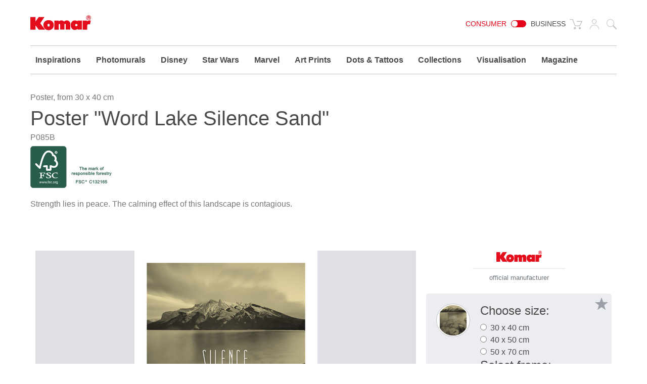

--- FILE ---
content_type: text/html; charset=UTF-8
request_url: https://www.komar.de/en/word-lake-silence-sand.html
body_size: 29405
content:
<!DOCTYPE html>
<html xmlns="http://www.w3.org/1999/xhtml" xml:lang="en" lang="en">
    <head>
            <meta http-equiv="Content-Type" content="text/html; charset=utf-8" />
    <meta name="viewport" content="width=device-width, initial-scale=1.0, user-scalable=0" />
    <title>Art print "Word Lake Silence Sand" with / without frame | starting at only 14.51 €</title>
	<meta name="title" content="Art print &quot;Word Lake Silence Sand&quot; with / without frame | starting at only 14.51 €" />
    <meta name="description" content="⯈ order your✓ high-resolution art print online✓ choose your desired frame and✓ create beautiful accents in your living space✓ &quot;Word Lake Silence Sand&quot; starting at only Price €" />
    <meta name="keywords" content="Komar, photomural, photomurals, wallpaper, wallpapers, wallpapering, wall, walls, mural, murals, poster, xxl-poster, panels, paper, non-woven, wall sticker, Wall Tattoo, Windowsticker, decorative, decoration, interior, Interiors, Quality, high, interior design, living romm, kitchen, bedroom, child&#039;s room, flowers, beach, beaches, seaside, forest, forests, landscape, disney, marvel, star wars, national geographic, new york
" />
    <meta name="robots" content="INDEX,FOLLOW" />

	
			
	
			
    <link rel="icon" href="https://www.komar.de/skin/frontend/default/komar/favicon.ico" type="image/x-icon" />
    <link rel="shortcut icon" href="https://www.komar.de/skin/frontend/default/komar/favicon.ico" type="image/x-icon" />
    
    <!--[if lt IE 7]>
    <script>
        //<![CDATA[
    var BLANK_URL = 'https://www.komar.de/js/blank.html';
    var BLANK_IMG = 'https://www.komar.de/js/spacer.gif';
//]]>
</script>
<![endif]-->
<link rel="stylesheet" type="text/css" href="https://www.komar.de/js/calendar/calendar-win2k-1.css?m=1705498944" />
<link rel="stylesheet" type="text/css" href="https://www.komar.de/skin/frontend/default/komar/css/print.css?m=1548224186" media="print" />
<link rel="stylesheet" type="text/css" href="https://www.komar.de/skin/frontend/default/default/aw_blog/css/style.css?m=1548224186" media="all" />
<link rel="stylesheet" type="text/css" href="https://www.komar.de/skin/frontend/default/komar/cartware_webpack/dist/prod/css/styles.css?m=1764240246" media="all" />
<link rel="stylesheet" type="text/css" href="https://www.komar.de/skin/frontend/base/default/css/symmetrics/trustedrating.css?m=1548224186" media="all" />
<link rel="stylesheet" type="text/css" href="https://www.komar.de/skin/frontend/base/default/css/wyomind/elasticsearch.css?m=1548224186" media="all" />
<script src="https://www.komar.de/media/js/649e882967f6f1d08eb62dcae9060c8d.js?m=1741880491"></script>
<script src="https://www.komar.de/media/js/faec24930e6d36b2972339dae23e2b7e.js?m=1752747904"></script>
<link rel="canonical" href="https://www.komar.de/en/word-lake-silence-sand.html" />
<link rel="alternate" hreflang="de" href="https://www.komar.de/word-lake-silence-sand.html" />
<link rel="alternate" hreflang="en" href="https://www.komar.de/en/word-lake-silence-sand.html" />
<link rel="alternate" hreflang="fr" href="https://www.komar.de/fr/word-lake-silence-sand.html" />
<link rel="alternate" hreflang="ru" href="https://www.komar.de/ru/word-lake-silence-sand.html" />
<link rel="alternate" hreflang="it" href="https://www.komar.de/it/word-lake-silence-sand.html" />
<link rel="alternate" hreflang="es" href="https://www.komar.de/es/word-lake-silence-sand.html" />

<script>
//<![CDATA[
Mage.Cookies.path     = '/';
Mage.Cookies.domain   = '.www.komar.de';
//]]>
</script>

<script>
//<![CDATA[
optionalZipCountries = ["BI"];
//]]>
</script>
    <!-- Google Data Layer -->
    <script type="text/plain" data-cookieconsent="google_tag_manager">
        window.dataLayer2 = window.dataLayer2 || [];

        dataLayer2.push({"event":"page_type_product","id":"P085B","name":"Word Lake Silence Sand","price":14.51});
            </script>
    <!-- Google Data Layer -->
    <!-- Google Tag Manager -->
    <script type="text/plain" data-cookieconsent="google_tag_manager">
    (function(w,d,s,l,i){w[l]=w[l]||[];w[l].push({'gtm.start':
                new Date().getTime(),event:'gtm.js'});var f=d.getElementsByTagName(s)[0],
            j=d.createElement(s),dl=l!='dataLayer'?'&l='+l:'';j.async=true;j.src=
            'https://www.googletagmanager.com/gtm.js?id='+i+dl;f.parentNode.insertBefore(j,f);
        })(window,document,'script','dataLayer2','GTM-KS7JL2L');
    </script>
    <!-- End Google Tag Manager -->



	<script type="text/plain" data-cookieconsent="super_chat">
		if (typeof window.Superchat === 'undefined') {
			var sc = document.createElement('script');
			sc.src = 'https://widget.superchat.de/snippet.js?applicationKey=WCl63OMZ0e8EGo1vE7QdXvqkjA';
			sc.async = true;
			sc.defer = true;
			sc.referrerPolicy = 'no-referrer-when-downgrade';
			document.head.appendChild(sc);
		} else {
			console.log('Superchat already initialized — skipping.');
		}
	</script>

<meta name="twitter:card" content="summary_large_image" />
<meta name="twitter:site" content="@KomarProducts" />
<meta name="twitter:creator" content="@KomarProducts" />

<meta name="twitter:title" content="Poster &quot;Word Lake Silence Sand&quot;" />
<meta name="twitter:description" content="Strength lies in peace. The calming effect of this landscape is contagious." />
<meta name="twitter:image" content="https://www.komar.de/media/catalog/product/import/api-v1.1-file-public-files-pim-assets-97-ad-84-62-6284ad972eff292d45ce1a2e-images-a1-a4-f9-65-65f9a4a1a988634e845b20bb-p085b-l-i1.jpg" />

<meta property="og:url" content="https://www.komar.de/en/word-lake-silence-sand.html" />
<meta property="og:type" content="website" />

<meta name="og:title" content="Poster &quot;Word Lake Silence Sand&quot;" />
	<meta name="og:description" content="Strength lies in peace. The calming effect of this landscape is contagious." />
	<meta name="og:image" content="https://www.komar.de/media/catalog/product/import/api-v1.1-file-public-files-pim-assets-97-ad-84-62-6284ad972eff292d45ce1a2e-images-a1-a4-f9-65-65f9a4a1a988634e845b20bb-p085b-l-i1.jpg" />
<script type="text/javascript">//<![CDATA[
        var Translator = new Translate({"Load Previous":"Load previous items"});
        //]]></script>
    <script data-deferrable="false">var abcropper = {"configuration":{"cropBoxWidth":400,"cropBoxHeight":250,"flipVertical":false,"flipHorizontal":false,"texts":{"infoText1":"<h3>Size:<\/h3><p>Measure the width and height of your wall. Add 5-10 cm to each to make hanging easier. Simply enter the measurements in the boxes. The image detail will be automatically displayed. Alternatively, you can change the field of view by dragging the mouse.<\/p>","infoText2":"<h3>Adjusting:<\/h3><p>Move the motif around in the field of view using the mouse to decide which section you wish to select.<\/p>","infoText3":"<h3>Zoom:<\/h3><p>By sliding the bar, you can increase or reduce the size of the motif and change the section of the image you wish to see.<\/p>","infoText4":"<h3>Mirror:<\/h3><p>You can mirror the image both vertically and horizontally by clicking on the buttons.<\/p>","infoText5":"<h3>Add to your wishlist:<\/h3><p>Once you have chosen the size and position of the motif, you can add it to your wish list and retrieve it again later. <span>This allows you to select and then compare various sections.<\/span> Motifs from your wishlist can then be added to the shopping cart.<\/p>","infoText6":"<h3>In the shopping cart:<\/h3><p>After you add a design to the shopping cart, you will go straight to the check-out. Follow just a few steps and your new customised photomural will be on its way to you!!<\/p>","infoTextA":"<h3>Important:<\/h3><p>We want to guarantee that your picture is reproduced in the best possible quality. This depends on the overall size of your motif and the strength of the zoom. We recommend a picture quality of 75% or over for the best possible result.<\/p>","attention":"<strong>ATTENTION!<\/strong><p>The resolution of your design is very low.<br \/>The best possible printing quality may not be reached.<\/p><p>For a better printing result please reduce the size or the zooming of your design.<br \/>We recommend a quality of at least 75% or better.<\/p>                ","attentionCb":"CONFIRMATION<br \/>I want to have it printed with less quality.","btnCart":"Add to Cart","btnWishlist":"Add to Wishlist","btnVisualizer":"Visualisation","btnCropper":"Adjust Size","btnHelp":"Help","btnVertical":"Vertical","btnHorizontal":"Horizontal","width":"Width cm","height":"Height cm","zoom":"Zoom","fit":"Fit","flip":"Flip","quality":"Image quality","sqm":"sqm","panels":"panels","btnCancel":"Cancel","btnContinue":"Continue","requiredField":"This is a required field.","lockTooltip":"The width\/height ratio is locked. When you change the width, the height will be changed automatically too (while respecting the initial aspect ratio). This procedure is due to the motive&#039;s corresponding licencing agreement.","panelSize":"Panels Width Size in cm","material":"Material","btnSample":"Order a sample","subline":"Perfectly sized for your space","shippingHint":"<p>The delivery time of customized products is 1 - 2 weeks. Please note, that each customized wallpaper on non-woven will be produced individually and is therefore excluded from exchange.&nbsp;Custom-made photomurals on non-woven are supplied without paste. You can optionally add the right amount of paste in the shopping-cart.<\/p>"},"isWishlistEnabled":true},"assets":{"js":{"reset":"js\/cropper\/reset.js","runtime":"\/js\/cropper\/runtime.js","polyfills":"\/js\/cropper\/polyfills.js","main":"\/js\/cropper\/main.js","styles":"\/js\/cropper\/styles.js","scripts":"\/js\/cropper\/scripts.js","vendor":"\/js\/cropper\/vendor.js"},"css":{"main":""}},"products":{"3779":{"name":"Word Lake Silence Sand","pricePerM":28.63,"imageUrl":"https:\/\/www.komar.de\/media\/catalog\/product\/import\/api-v1.1-file-public-files-pim-assets-97-ad-84-62-6284ad972eff292d45ce1a2e-images-1e-9d-f9-65-65f99d1e7ce09dc067f194b5-p085b.jpg","originalW":null,"originalH":null,"fileName":null,"lockRatio":false,"materials":[],"widthSizes":[],"mappings":[],"isCropperVisualizerEnabled":true,"isSampleEnabled":false,"cropBoxWidth":"30","cropBoxHeight":"40","visualizerClassDefault":"b_visualizer__cta btn-configurator-visualizer btn btn-sm btn-outline-secondary","visualizerProductPayload":"{\"custom_apply\":{\"product\":{\"type\":\"wall_mural\",\"name\":\"Word Lake Silence Sand\",\"vendor_code\":\"P085B\",\"customized_size\":0,\"unit\":\"m\",\"width\":0.3,\"height\":0.4,\"product_type\":\"Poster\",\"sku\":\"P085B\",\"repeatable\":0,\"is_base64\":true,\"image_path\":\"\",\"link\":\"https:\\\/\\\/www.komar.de\\\/en\\\/word-lake-silence-sand.html\"}},\"article_query\":{\"vendor_code\":\"P085B\"}}"}}};
var cartware = {"content_bridge":{"base_url":"typo3.komar.de"}};
var komar = {"handles":["default","STORE_en","THEME_frontend_default_komar","catalog_product_view","PRODUCT_TYPE_configurable","PRODUCT_3779","customer_account_menu","customer_logged_out","cms_category_featured_products","criteo_onetag","MAP_popup","MAP_price_msrp_item","SHORTCUT_popup","SHORTCUT_uk_popup","ab_cropper"],"request":{"product":"3779","category":null,"category_path":[],"action":"catalog_product_view","referrerUrl":"aHR0cHM6Ly93d3cua29tYXIuZGUvZW4vd29yZC1sYWtlLXNpbGVuY2Utc2FuZC5odG1s","currentUrl":"https:\/\/www.komar.de\/en\/word-lake-silence-sand.html"},"featureflags":{"developer_mode":0,"komar_visualizer":1},"category":{"id":null,"path":["1","475"],"additional":[]},"product":{"id":"3779","sku":"P085B","name":"Word Lake Silence Sand","type":{"label":"Poster","id":"481"}},"store":{"code":"en"},"price":{"format":{"pattern":"\u20ac%s","precision":2,"requiredPrecision":2,"decimalSymbol":".","groupSymbol":",","groupLength":3,"integerRequired":1}},"configuration":{"komar_visualizer":{"api_endpoint":"https:\/\/pim-client.wizart.ai","api_secret":"CkJ30T1mPzcMceU5Kpf4ptOiCsWtVR5vkjYpsuMty2x18KQSDkrPKs5NBSNI","url_base":"https:\/\/www.komar.de\/en\/","url_checkout":"https:\/\/www.komar.de\/en\/checkout\/onepage\/index\/","url_add_to_cart":"https:\/\/www.komar.de\/en\/checkout\/cart\/add\/","url_add_to_cart_multiple":"https:\/\/www.komar.de\/en\/checkout\/cart\/addMultiple\/","cart_items":"[]","cart_type":"disabled"}},"mappings":{"product_type":{"508":"Bodensticker","621":"Geschenk","622":"Katalog","697":"Keilrahmen","813":"Muster","500":"Runde Fototapete","552":"Selbstklebende Tapete","640":"Wandbild","641":"Wertgutschein","846":"Window Sticker","182":"Fototapete","181":"Vliestapete","221":"Digitaldrucktapete","203":"Panel","178":"Vinyltapete","193":"T\u00fcrtapete","192":"XXL-Poster","179":"Fenstersticker","180":"Wandtattoo","197":"Angebot","212":"Magazin","215":"Display","474":"Tapete","476":"Tapezierwerkzeug","481":"Poster","480":"Rahmen","571":"Komposition","613":"Vlies Leinwand","615":"Befestigung f\u00fcr\u00a0Bilder"}}};
var pricePerMFallback = 28.63;</script>
</head>
    <body class="catalog-product-view catalog-product-view product-word-lake-silence-sand">
            <script type="text/javascript">
        //<![CDATA[
        if (typeof(Varien.searchForm) !== 'undefined') {

            // var isMobile = {
            //     iOS: function () {
            //         return navigator.userAgent.match(/iPhone|iPod/i);
            //     }
            // }
            // // IOS fix
            // if (isMobile.iOs || document.documentElement.clientWidth < 770) {
            //     Autocompleter.Base.prototype.hide = function () {
            //         return;
            //     };
            //     document.observe('touchstart', function (evt) {
            //         var target = evt.element();
            //         if (typeof target.up('#header-search') === "undefined") {
            //             Effect.Fade($("search_autocomplete"), {duration: 0.5});
            //         }
            //     });
            // }

            Varien.searchForm.prototype._selectAutocompleteItem = function (element) {
                var link = element.down();
                if (link && link.tagName == 'A') {
                    setLocation(link.href);
                } else {
                    if (element.title) {
                        this.field.value = element.title;
                    }
                    this.form.submit();
                }
            };
            Varien.searchForm.prototype.initAutocomplete = function (url, destinationElement) {
                new Ajax.Autocompleter(
                    this.field,
                    destinationElement,
                    url,
                    {
                        paramName: this.field.name,
                        method: 'get',
                        minChars: 1,
                        frequency: .1,
                        updateElement: this._selectAutocompleteItem.bind(this),
                        onShow: function (element, update) {
                            if (!update.style.position || update.style.position == 'absolute') {
                                update.style.position = 'absolute';
                                Position.clone(element, update, {
                                    setHeight: false,
                                    offsetTop: element.offsetHeight
                                });
                            }
                            Effect.Appear(update, {duration: 0});
                        }
                    }
                );
            };
            Autocompleter.Base.prototype.markPrevious = function () {
                if (this.index > 0) {
                    this.index--;
                } else {
                    this.index = this.entryCount - 1;
                }
                var entry = this.getEntry(this.index);
                if (entry.select('a').length === 0) {
                    this.markPrevious(); // Ignore items that don't have link
                }
            };
            Autocompleter.Base.prototype.markNext = function () {
                if (this.index < this.entryCount - 1) {
                    this.index++;
                } else {
                    this.index = 0;
                }
                var entry = this.getEntry(this.index);
                if (entry.select('a').length === 0) {
                    this.markNext(); // Ignore items that don't have link
                } else {
                    entry.scrollIntoView(false);
                }
            };
        }
        //]]>
    </script>
	<div class="b_page-accessibility-navigation">
		<nav id="accessibility-menu"
			 aria-label="Accessibility menu"
			 class="nav-assistant sr-only"
			 tabindex="-1"
			 role="navigation">
			<h2 id="skip_links-heading" class="nav-assistant-title">
				Skip to			</h2>
			<ul class="b_page-accessibility-navigation__list nav-assistant-skip-links-container">
									<li class="nav-assistant-list-skip-links-item">
						<a tabindex="0"
						   href="#language-switch"
						   class="b_page-accessibility-navigation__link nav-assistant-link">
							Language Switch						</a>
					</li>
									<li class="nav-assistant-list-skip-links-item">
						<a tabindex="0"
						   href="#menu-search-icon"
						   class="b_page-accessibility-navigation__link nav-assistant-link">
							Search Form						</a>
					</li>
									<li class="nav-assistant-list-skip-links-item">
						<a tabindex="0"
						   href="#cookie-consent"
						   class="b_page-accessibility-navigation__link nav-assistant-link">
							Cookie Consent						</a>
					</li>
							</ul>
			<hr class="nav-assistant-separator" aria-hidden="true">
			<h2 id="shortcuts-heading" class="nav-assistant-title">
				Keyboard shortcuts			</h2>
			<ul class="b_page-accessibility-navigation__list nav-assistant-shortcuts-container">
									<li class="nav-assistant-shortcuts-list-item">
						<a tabindex="0"
						   href="https://www.komar.de/en/checkout/cart/"
						   class="b_page-accessibility-navigation__link nav-assistant-link">
							Cart						</a>
						<span class="nav-assistant-shortcut-key">
                            Shift + ALt + C                        </span>
					</li>
									<li class="nav-assistant-shortcuts-list-item">
						<a tabindex="0"
						   href="https://www.komar.de/en/customer/account/"
						   class="b_page-accessibility-navigation__link nav-assistant-link">
							Account						</a>
						<span class="nav-assistant-shortcut-key">
                            Shift + ALt + A                        </span>
					</li>
													<li class="nav-assistant-shortcuts-list-item">
						<a href="#"
						   tabindex="-1"
						   class="b_page-accessibility-navigation__link nav-assistant-link">
							Show/Hide menu						</a>
						<span class="nav-assistant-shortcut-key">
                            Shift + Alt + Z                        </span>
					</li>
							</ul>
		</nav>
	</div>
<script>
    window.ACCESSIBILITY_SHORTCUTS = {"shift.alt.c":"https:\/\/www.komar.de\/en\/checkout\/cart\/","shift.alt.a":"https:\/\/www.komar.de\/en\/customer\/account\/"};
    window.HIDE_SHOW_ACCESSIBILITY_MENU_SHORTCUT = "shift.alt.z";
</script>
            <noscript>
        <div class="global-site-notice noscript">
            <div class="notice-inner">
                <p>
                    <strong>JavaScript seems to be disabled in your browser.</strong><br />
                    You must have JavaScript enabled in your browser to utilize the functionality of this website.                </p>
            </div>
        </div>
    </noscript>
        
    <div class="b_header" role="banner">
        <div class="container">
            <div class="row">
                <div class="col-4 col-md3 col-lg-2">
                    <div class="b_header__logo-wrapper">
                        <a href="https://www.komar.de/en/" title="Komar englisch" class="b_header__home-link">
                            <div class="icon-komar-logo b_header__logo-icon"></div>
                            <span class="sr-only">Komar englisch</span>
                        </a>
                    </div>
                </div>
                <div class="col-8 col-lg-10">
                    <div class="b_header__list">
						<div class="b_header__website-switcher">
								<div class="b_website-switcher" mod="">
		<div class="b_website-switcher__container">
			<div class="b_website-switcher__inner-container">
				<a class="b_website-switcher__option b_website-switcher__option--left" href="https://www.komar.de/b2b-en/">
					Consumer				</a>
				<span class="b_website-switcher__handle-bar">
                    <span class="b_website-switcher__handle"></span>
                </span>
				<a class="b_website-switcher__option b_website-switcher__option--right" href="https://www.komar.de/b2b-en/">
					Business				</a>
			</div>
		</div>
	</div>
						</div>
                        <div class="b_header__language-switcher">
                                                    </div>
                        <div class="b_header__functions-wrapper">
                            <div class="b_header__list-item b_header__list-item--cart">
	
<div class="b_header-cart">
	<div class="b_header-cart__wrapper">
		<div class="icon-cart b_header-cart__icon"></div>
		<a href="https://www.komar.de/en/checkout/cart/" title="Cart" class="b_header-cart__link">
			<span class="sr-only">Cart</span>
					</a>
	</div>
</div>
</div>
<div class="b_header__list-item b_header__list-item--usermenu">
	<div class="b_header-usermenu b_header-usermenu-- b_header-usermenu--">
		<div class="b_header-usermenu__wrapper">
			<div class="icon-user b_header-usermenu__icon"><span class="sr-only">My Account</span></div>
			<a href="https://www.komar.de/en/customer/account/login/" title="My Account" class="b_header-usermenu__link">
				<span class="sr-only">My Account</span>
			</a>
			<div class="b_header-usermenu__flyout">
									<ul class="b_header-usermenu__list">
						<li class="b_header-usermenu__list-item">
							
<form id="mini-login-form" action="https://www.komar.de/en/customer/account/loginPost/" method="post">
    <input name="form_key" type="hidden" value="VQTN098LI9XljFde" />
    <span class="h5">Login</span>

    <hr />

    <div class="form-group">
        <label for="mini-login">Email:</label>
        <input type="email" name="login[username]"  id="mini-login" class="form-control form-control-sm input-text required-entry validate-email" placeholder="Enter your email address"/>
    </div>

    <div class="form-group">
        <label for="mini-password">Password:</label>
        <input type="password" name="login[password]" id="mini-password" class="form-control form-control-sm input-text required-entry validate-password" placeholder="Enter your password"/>
    </div>

    <div>
        <button type="submit" class="float-right btn btn-primary btn-sm" title="Login">Login</button>
        <span class="text-muted">
            <a class="btn btn-sm" href="https://www.komar.de/en/customer/account/forgotpassword/" title="Forgot Password">
                Forgot Password?
            </a>
        </span>
    </div>
    <hr />
    <div>
        <p class="text-muted">
            <small>New customer</small>
            <small><a href="https://www.komar.de/en/customer/account/login/">Register now</a></small>
        </p>
    </div>
</form>

<script>
  //<![CDATA[
  var dataForm = new VarienForm('mini-login-form', true);
  //]]>
</script>						</li>
					</ul>
							</div>
		</div>
	</div>
</div>
<div class="b_header__list-item b_header__list-item--search">
	
<div class="b_topsearch">
    <div class="b_topsearch__wrapper">
		<button id="menu-search-icon"
				type="button"
				class="b_topsearch__trigger">
			<span class="icon-search b_topsearch__icon" aria-hidden="true"></span>
			<span class="sr-only">Search</span>
		</button>
        <div class="b_topsearch__popup b_topsearch__popup--closed">
            <div class="container">
                <div class="b_topsearch__popup-inner">
                    <div class="b_topsearch__close icon-close">
                        <span class="sr-only">close</span>
                    </div>
                    <form id="search_mini_form"
						  class="b_topsearch__form"
						  action="https://www.komar.de/en/catalogsearch/result/"
						  method="get"
						  aria-label="Search form">
                        <div class="form-group">
                            <label for="search">Search</label>
                            <input id="search" class="form-control input-text b_topsearch__input" placeholder="Search" type="text" name="q" value="" maxlength="128" />
                            <div id="search_autocomplete" class="search-autocomplete"></div>
                            <script>
                              //<![CDATA[
                              var searchForm = new Varien.searchForm('search_mini_form', 'search', '');
                              var suggestSearchUrl = 'https://www.komar.de/autocomplete.php?store=en&currency=EUR&cg=0&fallback_url=https://www.komar.de/en/catalogsearch/ajax/suggest/';
                              searchForm.initAutocomplete('https://www.komar.de/autocomplete.php?store=en&currency=EUR&cg=0&fallback_url=https://www.komar.de/en/catalogsearch/ajax/suggest/', 'search_autocomplete');
                              //]]>
                            </script>
                        </div>
                    </form>
                </div>

            </div>
        </div>
    </div>
</div>


</div>
                        </div>
                    </div>
                                    </div>
            </div>
        </div>
            <div class="b_navigation">
        <div class="container">
            <div class="b_burger-menu b_burger-menu--closed" tabindex="0"
						   role="button"
						   aria-expanded="false"
						   aria-label="Open menu">
                <div class="b_burger-menu__wrapper">
                    <div class="b_burger-menu__label">
                        <span class="b_burger-menu__line b_burger-menu__line--first"></span>
                        <span class="b_burger-menu__line b_burger-menu__line--second"></span>
                        <span class="b_burger-menu__line b_burger-menu__line--third"></span>
                        <span class="sr-only">Open menu</span>
                    </div>
                </div>
            </div>
            <a href="https://www.komar.de/en/" title="Komar englisch" class="b_navigation__home-link">
                <div class="icon-komar-logo b_navigation__logo-icon"></div>
                <span class="sr-only">Komar englisch</span>
            </a>
            <nav class="b_navigation__nav" aria-label="Main navigation">
                <ul class="b_navigation__list b_navigation__list--closed">
                    <li  class="b_navigation__menu-item b_navigation__menu-item--level-0 b_navigation__menu-item--nav-1 b_navigation__menu-item--first b_navigation__menu-item--parent b_navigation__menu-item--mode-tiles" data-category-id="category-node-704" data-alt-title-mobile=""><a href="https://www.komar.de/en/inspirations" title="Inspirations" class="b_navigation__link b_navigation__link--level-0 b_navigation__link--has-children">Inspirations</a><button class="b_navigation__submenu-trigger b_navigation__submenu-trigger--level0" 
            aria-label="Open Inspirations Submenu" 
            data-text-expanded="Close Inspirations Submenu"
            aria-haspopup="true" 
            aria-expanded="false" 
            aria-controls="nav-menu-item-696d06429f002_submenu"
            ></button><div class="b_navigation__panel row" id="nav-menu-item-696d06429f002_submenu" tabindex="-1" aria-hidden="true"><div class="b_navigation__submenu b_navigation__submenu--tiles"><ul class="b_navigation__menu b_navigation__menu--level-0 b_navigation__menu--mode-tiles" tabindex="-1" role="menu"><li data-category-id="" class="b_navigation__menu-item b_navigation__menu-item--view-all b_navigation__menu-item--level-1"><a role="menuitem" tabindex="-1" class="b_navigation__menu-item-link b_navigation__menu-item-link--level-1 b_navigation__menu-item-link--view-all" href="https://www.komar.de/en/inspirations" title="View All&nbsp;Inspirations" ><span>View All:</span>&nbsp;Inspirations</a></li><li  class="b_navigation__menu-item b_navigation__menu-item--level-1 b_navigation__menu-item--nav-1-1 b_navigation__menu-item--first b_navigation__menu-item--mode-default" data-category-id="category-node-886" data-alt-title-mobile=""><div class="b_navigation__menu-item-tile-wrap"><a href="https://www.komar.de/en/dorfkind" class="b_navigation__menu-item-tile-link" title="Dorfkind "><span class="b_navigation__menu-item-tile-title">Dorfkind </span></a><img src="https://www.komar.de/media/catalog/category/Thumbnail-Dorfkind.jpg" title="Dorfkind " alt="Dorfkind  - Thumbnail 1" class="b_navigation__menu-item-image b_navigation__menu-item-image--tile"/></div></li><li  class="b_navigation__menu-item b_navigation__menu-item--level-1 b_navigation__menu-item--nav-1-2 b_navigation__menu-item--mode-default" data-category-id="category-node-884" data-alt-title-mobile=""><div class="b_navigation__menu-item-tile-wrap"><a href="https://www.komar.de/en/modern-heritage" class="b_navigation__menu-item-tile-link" title="Modern Heritage"><span class="b_navigation__menu-item-tile-title">Modern Heritage</span></a><img src="https://www.komar.de/media/catalog/category/Sophia-Thumbnail.jpg" title="Modern Heritage" alt="Modern Heritage - Thumbnail 1" class="b_navigation__menu-item-image b_navigation__menu-item-image--tile"/></div></li><li  class="b_navigation__menu-item b_navigation__menu-item--level-1 b_navigation__menu-item--nav-1-3 b_navigation__menu-item--mode-default" data-category-id="category-node-883" data-alt-title-mobile=""><div class="b_navigation__menu-item-tile-wrap"><a href="https://www.komar.de/en/wanderlust" class="b_navigation__menu-item-tile-link" title="Wanderlust "><span class="b_navigation__menu-item-tile-title">Wanderlust </span></a><img src="https://www.komar.de/media/catalog/category/Martina-Thumbnail-V2.jpg" title="Wanderlust " alt="Wanderlust  - Thumbnail 1" class="b_navigation__menu-item-image b_navigation__menu-item-image--tile"/></div></li><li  class="b_navigation__menu-item b_navigation__menu-item--level-1 b_navigation__menu-item--nav-1-4 b_navigation__menu-item--mode-default" data-category-id="category-node-882" data-alt-title-mobile=""><div class="b_navigation__menu-item-tile-wrap"><a href="https://www.komar.de/en/vibrant-home" class="b_navigation__menu-item-tile-link" title="Vibrant Home"><span class="b_navigation__menu-item-tile-title">Vibrant Home</span></a><img src="https://www.komar.de/media/catalog/category/Raum-fuer-dich-Diana-Thumbnail-image.jpg" title="Vibrant Home" alt="Vibrant Home - Thumbnail 1" class="b_navigation__menu-item-image b_navigation__menu-item-image--tile"/></div></li><li  class="b_navigation__menu-item b_navigation__menu-item--level-1 b_navigation__menu-item--nav-1-5 b_navigation__menu-item--mode-default" data-category-id="category-node-792" data-alt-title-mobile=""><div class="b_navigation__menu-item-tile-wrap"><a href="https://www.komar.de/en/bestseller" class="b_navigation__menu-item-tile-link" title="Bestsellers"><span class="b_navigation__menu-item-tile-title">Bestsellers</span></a><img src="https://www.komar.de/media/catalog/category/Inspiration_Bestseller_Thumpnail_dunkel_1_-min.jpg" title="Bestsellers" alt="Bestsellers - Thumbnail 1" class="b_navigation__menu-item-image b_navigation__menu-item-image--tile"/></div></li><li  class="b_navigation__menu-item b_navigation__menu-item--level-1 b_navigation__menu-item--nav-1-6 b_navigation__menu-item--mode-default" data-category-id="category-node-875" data-alt-title-mobile=""><div class="b_navigation__menu-item-tile-wrap"><a href="https://www.komar.de/en/casa-komar-italia" class="b_navigation__menu-item-tile-link" title="Casa Komar Italia"><span class="b_navigation__menu-item-tile-title">Casa Komar Italia</span></a><img src="https://www.komar.de/media/catalog/category/Inspirationsteaser_Casa-Komar-Italia-08-24.jpg" title="Casa Komar Italia" alt="Casa Komar Italia - Thumbnail 1" class="b_navigation__menu-item-image b_navigation__menu-item-image--tile"/></div></li><li  class="b_navigation__menu-item b_navigation__menu-item--level-1 b_navigation__menu-item--nav-1-7 b_navigation__menu-item--last b_navigation__menu-item--mode-default" data-category-id="category-node-704" data-alt-title-mobile=""><div class="b_navigation__menu-item-tile-wrap"><a href="https://www.komar.de/en/inspirations" class="b_navigation__menu-item-tile-link" title="Learn more"><span class="b_navigation__menu-item-tile-title">Learn more</span></a><img src="https://www.komar.de/media/catalog/category/inspirationen.jpg" title="Learn more" alt="Learn more - Thumbnail 2" class="b_navigation__menu-item-image b_navigation__menu-item-image--tile"/></div></li></ul></div></div></li><li  class="b_navigation__menu-item b_navigation__menu-item--level-0 b_navigation__menu-item--nav-2 b_navigation__menu-item--parent b_navigation__menu-item--mode-default" data-category-id="category-node-297" data-alt-title-mobile=""><a href="https://www.komar.de/en/photomurals" title="Photomurals" class="b_navigation__link b_navigation__link--level-0 b_navigation__link--has-children">Photomurals</a><button class="b_navigation__submenu-trigger b_navigation__submenu-trigger--level0" 
            aria-label="Open Photomurals Submenu" 
            data-text-expanded="Close Photomurals Submenu"
            aria-haspopup="true" 
            aria-expanded="false" 
            aria-controls="nav-menu-item-696d06429f12e_submenu"
            ></button><div class="b_navigation__panel row" id="nav-menu-item-696d06429f12e_submenu" tabindex="-1" aria-hidden="true"><div class="b_navigation__submenu b_navigation__submenu--default"><ul class="b_navigation__menu b_navigation__menu--level-0 b_navigation__menu--mode-default" tabindex="-1" role="menu"><li data-category-id="" class="b_navigation__menu-item b_navigation__menu-item--view-all b_navigation__menu-item--level-1"><a role="menuitem" tabindex="-1" class="b_navigation__menu-item-link b_navigation__menu-item-link--level-1 b_navigation__menu-item-link--view-all" href="https://www.komar.de/en/photomurals" title="View All&nbsp;Photomurals" ><span>View All:</span>&nbsp;Photomurals</a></li><li  class="b_navigation__menu-item b_navigation__menu-item--level-1 b_navigation__menu-item--nav-2-1 b_navigation__menu-item--first b_navigation__menu-item--parent b_navigation__menu-item--mode-default" data-category-id="category-node-298" data-alt-title-mobile=""><a href="https://www.komar.de/en/photomurals-nature-plants" title="Nature &amp; Plants" class="b_navigation__link b_navigation__link--level-1 b_navigation__link--has-children">Nature &amp; Plants</a><div class="b_navigation__menu-item-image-wrap"><a href="https://www.komar.de/en/photomurals-nature-plants" title="Nature &amp; Plants"><img class="b_navigation__menu-item-image" src="https://www.komar.de/media/catalog/category/Natur_und_Pflanzen_Header.jpg" alt="Nature &amp; Plants - Thumbnail 1" title="Nature &amp; Plants" /></a></div><ul class="b_navigation__menu b_navigation__menu--level-1 b_navigation__menu--mode-default" tabindex="-1" role="menu"><li  class="b_navigation__menu-item b_navigation__menu-item--level-2 b_navigation__menu-item--nav-2-1-1 b_navigation__menu-item--first b_navigation__menu-item--mode-default" data-category-id="category-node-299" data-alt-title-mobile=""><a href="https://www.komar.de/en/photomurals-flowers" title="Flowers " class="b_navigation__link b_navigation__link--level-2">Flowers </a></li><li  class="b_navigation__menu-item b_navigation__menu-item--level-2 b_navigation__menu-item--nav-2-1-2 b_navigation__menu-item--mode-default" data-category-id="category-node-301" data-alt-title-mobile=""><a href="https://www.komar.de/en/photomurals-roses" title="Roses " class="b_navigation__link b_navigation__link--level-2">Roses </a></li><li  class="b_navigation__menu-item b_navigation__menu-item--level-2 b_navigation__menu-item--nav-2-1-3 b_navigation__menu-item--mode-default" data-category-id="category-node-818" data-alt-title-mobile=""><a href="https://www.komar.de/en/photomurals-leaves" title="Leaves " class="b_navigation__link b_navigation__link--level-2">Leaves </a></li><li  class="b_navigation__menu-item b_navigation__menu-item--level-2 b_navigation__menu-item--nav-2-1-4 b_navigation__menu-item--mode-default" data-category-id="category-node-304" data-alt-title-mobile=""><a href="https://www.komar.de/en/photomurals-jungle" title="Jungle " class="b_navigation__link b_navigation__link--level-2">Jungle </a></li><li  class="b_navigation__menu-item b_navigation__menu-item--level-2 b_navigation__menu-item--nav-2-1-5 b_navigation__menu-item--mode-default" data-category-id="category-node-305" data-alt-title-mobile=""><a href="https://www.komar.de/en/photomurals-meadow-grass" title="Meadow &amp; Grass " class="b_navigation__link b_navigation__link--level-2">Meadow &amp; Grass </a></li><li  class="b_navigation__menu-item b_navigation__menu-item--level-2 b_navigation__menu-item--nav-2-1-6 b_navigation__menu-item--mode-default" data-category-id="category-node-302" data-alt-title-mobile=""><a href="https://www.komar.de/en/photomurals-forest" title="Forest " class="b_navigation__link b_navigation__link--level-2">Forest </a></li><li  class="b_navigation__menu-item b_navigation__menu-item--level-2 b_navigation__menu-item--nav-2-1-7 b_navigation__menu-item--last b_navigation__menu-item--mode-default" data-category-id="category-node-306" data-alt-title-mobile=""><a href="https://www.komar.de/en/photomurals-animals" title="Animals" class="b_navigation__link b_navigation__link--level-2">Animals</a></li></ul></li><li  class="b_navigation__menu-item b_navigation__menu-item--level-1 b_navigation__menu-item--nav-2-2 b_navigation__menu-item--parent b_navigation__menu-item--mode-default" data-category-id="category-node-314" data-alt-title-mobile=""><a href="https://www.komar.de/en/photomurals-landscapes" title="Landscape " class="b_navigation__link b_navigation__link--level-1 b_navigation__link--has-children">Landscape </a><div class="b_navigation__menu-item-image-wrap"><a href="https://www.komar.de/en/photomurals-landscapes" title="Landscape "><img class="b_navigation__menu-item-image" src="https://www.komar.de/media/catalog/category/Header_Landschaften3.jpg" alt="Landscape  - Thumbnail 1" title="Landscape " /></a></div><ul class="b_navigation__menu b_navigation__menu--level-1 b_navigation__menu--mode-default" tabindex="-1" role="menu"><li  class="b_navigation__menu-item b_navigation__menu-item--level-2 b_navigation__menu-item--nav-2-2-1 b_navigation__menu-item--first b_navigation__menu-item--mode-default" data-category-id="category-node-645" data-alt-title-mobile=""><a href="https://www.komar.de/en/photomurals-landscapes-stefan-hefele" title="Landscapes by Stefan Hefele " class="b_navigation__link b_navigation__link--level-2">Landscapes by Stefan Hefele </a></li><li  class="b_navigation__menu-item b_navigation__menu-item--level-2 b_navigation__menu-item--nav-2-2-2 b_navigation__menu-item--mode-default" data-category-id="category-node-315" data-alt-title-mobile=""><a href="https://www.komar.de/en/photomurals-beaches" title="Beach &amp; Ocean " class="b_navigation__link b_navigation__link--level-2">Beach &amp; Ocean </a></li><li  class="b_navigation__menu-item b_navigation__menu-item--level-2 b_navigation__menu-item--nav-2-2-3 b_navigation__menu-item--mode-default" data-category-id="category-node-316" data-alt-title-mobile=""><a href="https://www.komar.de/en/photomurals-mountains" title="Mountains" class="b_navigation__link b_navigation__link--level-2">Mountains</a></li><li  class="b_navigation__menu-item b_navigation__menu-item--level-2 b_navigation__menu-item--nav-2-2-4 b_navigation__menu-item--mode-default" data-category-id="category-node-317" data-alt-title-mobile=""><a href="https://www.komar.de/en/photomurals-waterfalls" title="Waterfall" class="b_navigation__link b_navigation__link--level-2">Waterfall</a></li><li  class="b_navigation__menu-item b_navigation__menu-item--level-2 b_navigation__menu-item--nav-2-2-5 b_navigation__menu-item--mode-default" data-category-id="category-node-318" data-alt-title-mobile=""><a href="https://www.komar.de/en/photomurals-sunsets" title="Sunsets" class="b_navigation__link b_navigation__link--level-2">Sunsets</a></li><li  class="b_navigation__menu-item b_navigation__menu-item--level-2 b_navigation__menu-item--nav-2-2-6 b_navigation__menu-item--mode-default" data-category-id="category-node-319" data-alt-title-mobile=""><a href="https://www.komar.de/en/photomurals-windows" title="Windows" class="b_navigation__link b_navigation__link--level-2">Windows</a></li><li  class="b_navigation__menu-item b_navigation__menu-item--level-2 b_navigation__menu-item--nav-2-2-7 b_navigation__menu-item--mode-default" data-category-id="category-node-321" data-alt-title-mobile=""><a href="https://www.komar.de/en/photomurals-sky" title="Sky" class="b_navigation__link b_navigation__link--level-2">Sky</a></li><li  class="b_navigation__menu-item b_navigation__menu-item--level-2 b_navigation__menu-item--nav-2-2-8 b_navigation__menu-item--last b_navigation__menu-item--mode-default" data-category-id="category-node-646" data-alt-title-mobile=""><a href="https://www.komar.de/en/photomurals-deserts" title="Deserts" class="b_navigation__link b_navigation__link--level-2">Deserts</a></li></ul></li><li  class="b_navigation__menu-item b_navigation__menu-item--level-1 b_navigation__menu-item--nav-2-3 b_navigation__menu-item--parent b_navigation__menu-item--mode-default" data-category-id="category-node-347" data-alt-title-mobile=""><a href="https://www.komar.de/en/photomurals-design-structure" title="Design" class="b_navigation__link b_navigation__link--level-1 b_navigation__link--has-children">Design</a><div class="b_navigation__menu-item-image-wrap"><a href="https://www.komar.de/en/photomurals-design-structure" title="Design"><img class="b_navigation__menu-item-image" src="https://www.komar.de/media/catalog/category/Header_Design4.jpg" alt="Design - Thumbnail 1" title="Design" /></a></div><ul class="b_navigation__menu b_navigation__menu--level-1 b_navigation__menu--mode-default" tabindex="-1" role="menu"><li  class="b_navigation__menu-item b_navigation__menu-item--level-2 b_navigation__menu-item--nav-2-3-1 b_navigation__menu-item--first b_navigation__menu-item--mode-default" data-category-id="category-node-881" data-alt-title-mobile=""><a href="https://www.komar.de/en/laurent-arts" title="Laurents Art" class="b_navigation__link b_navigation__link--level-2">Laurents Art</a></li><li  class="b_navigation__menu-item b_navigation__menu-item--level-2 b_navigation__menu-item--nav-2-3-2 b_navigation__menu-item--mode-default" data-category-id="category-node-527" data-alt-title-mobile=""><a href="https://www.komar.de/en/roswitha-huber" title="Roswitha Huber" class="b_navigation__link b_navigation__link--level-2">Roswitha Huber</a></li><li  class="b_navigation__menu-item b_navigation__menu-item--level-2 b_navigation__menu-item--nav-2-3-3 b_navigation__menu-item--mode-default" data-category-id="category-node-697" data-alt-title-mobile=""><a href="https://www.komar.de/en/photomurals-bahaus-style" title="Bauhaus Style" class="b_navigation__link b_navigation__link--level-2">Bauhaus Style</a></li><li  class="b_navigation__menu-item b_navigation__menu-item--level-2 b_navigation__menu-item--nav-2-3-4 b_navigation__menu-item--mode-default" data-category-id="category-node-348" data-alt-title-mobile=""><a href="https://www.komar.de/en/photomurals-3d" title="3D" class="b_navigation__link b_navigation__link--level-2">3D</a></li><li  class="b_navigation__menu-item b_navigation__menu-item--level-2 b_navigation__menu-item--nav-2-3-5 b_navigation__menu-item--mode-default" data-category-id="category-node-351" data-alt-title-mobile=""><a href="https://www.komar.de/en/photomurals-abstract" title="Abstract" class="b_navigation__link b_navigation__link--level-2">Abstract</a></li><li  class="b_navigation__menu-item b_navigation__menu-item--level-2 b_navigation__menu-item--nav-2-3-6 b_navigation__menu-item--mode-default" data-category-id="category-node-349" data-alt-title-mobile=""><a href="https://www.komar.de/en/photomurals-collages-patterns" title="Collages &amp; Patterns" class="b_navigation__link b_navigation__link--level-2">Collages &amp; Patterns</a></li><li  class="b_navigation__menu-item b_navigation__menu-item--level-2 b_navigation__menu-item--nav-2-3-7 b_navigation__menu-item--mode-default" data-category-id="category-node-870" data-alt-title-mobile=""><a href="https://www.komar.de/en/long-walls" title="Long Walls" class="b_navigation__link b_navigation__link--level-2">Long Walls</a></li><li  class="b_navigation__menu-item b_navigation__menu-item--level-2 b_navigation__menu-item--nav-2-3-8 b_navigation__menu-item--mode-default" data-category-id="category-node-353" data-alt-title-mobile=""><a href="https://www.komar.de/en/photomurals-floral" title="Floral" class="b_navigation__link b_navigation__link--level-2">Floral</a></li><li  class="b_navigation__menu-item b_navigation__menu-item--level-2 b_navigation__menu-item--nav-2-3-9 b_navigation__menu-item--mode-default" data-category-id="category-node-352" data-alt-title-mobile=""><a href="https://www.komar.de/en/photomurals-world-map" title="World Maps" class="b_navigation__link b_navigation__link--level-2">World Maps</a></li><li  class="b_navigation__menu-item b_navigation__menu-item--level-2 b_navigation__menu-item--nav-2-3-10 b_navigation__menu-item--mode-default" data-category-id="category-node-473" data-alt-title-mobile=""><a href="https://www.komar.de/en/photomurals-still-lifes" title="Still lifes" class="b_navigation__link b_navigation__link--level-2">Still lifes</a></li><li  class="b_navigation__menu-item b_navigation__menu-item--level-2 b_navigation__menu-item--nav-2-3-11 b_navigation__menu-item--mode-default" data-category-id="category-node-624" data-alt-title-mobile=""><a href="https://www.komar.de/en/photomurals-retro" title="Retro" class="b_navigation__link b_navigation__link--level-2">Retro</a></li><li  class="b_navigation__menu-item b_navigation__menu-item--level-2 b_navigation__menu-item--nav-2-3-12 b_navigation__menu-item--mode-default" data-category-id="category-node-764" data-alt-title-mobile=""><a href="https://www.komar.de/en/striped" title="Striped " class="b_navigation__link b_navigation__link--level-2">Striped </a></li><li  class="b_navigation__menu-item b_navigation__menu-item--level-2 b_navigation__menu-item--nav-2-3-13 b_navigation__menu-item--mode-default" data-category-id="category-node-355" data-alt-title-mobile=""><a href="https://www.komar.de/en/photomurals-stone" title="Stone &amp; Concrete" class="b_navigation__link b_navigation__link--level-2">Stone &amp; Concrete</a></li><li  class="b_navigation__menu-item b_navigation__menu-item--level-2 b_navigation__menu-item--nav-2-3-14 b_navigation__menu-item--last b_navigation__menu-item--mode-default" data-category-id="category-node-354" data-alt-title-mobile=""><a href="https://www.komar.de/en/photomurals-wood-optics" title="Wood" class="b_navigation__link b_navigation__link--level-2">Wood</a></li></ul></li><li  class="b_navigation__menu-item b_navigation__menu-item--level-1 b_navigation__menu-item--nav-2-4 b_navigation__menu-item--parent b_navigation__menu-item--mode-default" data-category-id="category-node-331" data-alt-title-mobile=""><a href="https://www.komar.de/en/photomurals-cities" title="Cities" class="b_navigation__link b_navigation__link--level-1 b_navigation__link--has-children">Cities</a><div class="b_navigation__menu-item-image-wrap"><a href="https://www.komar.de/en/photomurals-cities" title="Cities"><img class="b_navigation__menu-item-image" src="https://www.komar.de/media/catalog/category/Header_St_dte.jpg" alt="Cities - Thumbnail 1" title="Cities" /></a></div><ul class="b_navigation__menu b_navigation__menu--level-1 b_navigation__menu--mode-default" tabindex="-1" role="menu"><li  class="b_navigation__menu-item b_navigation__menu-item--level-2 b_navigation__menu-item--nav-2-4-1 b_navigation__menu-item--first b_navigation__menu-item--mode-default" data-category-id="category-node-336" data-alt-title-mobile=""><a href="https://www.komar.de/en/photomurals-skylines" title="Skyline" class="b_navigation__link b_navigation__link--level-2">Skyline</a></li><li  class="b_navigation__menu-item b_navigation__menu-item--level-2 b_navigation__menu-item--nav-2-4-2 b_navigation__menu-item--mode-default" data-category-id="category-node-332" data-alt-title-mobile=""><a href="https://www.komar.de/en/photomurals-new-york" title="New York " class="b_navigation__link b_navigation__link--level-2">New York </a></li><li  class="b_navigation__menu-item b_navigation__menu-item--level-2 b_navigation__menu-item--nav-2-4-3 b_navigation__menu-item--mode-default" data-category-id="category-node-333" data-alt-title-mobile=""><a href="https://www.komar.de/en/photomurals-paris" title="Paris" class="b_navigation__link b_navigation__link--level-2">Paris</a></li><li  class="b_navigation__menu-item b_navigation__menu-item--level-2 b_navigation__menu-item--nav-2-4-4 b_navigation__menu-item--mode-default" data-category-id="category-node-334" data-alt-title-mobile=""><a href="https://www.komar.de/en/photomurals-london" title="London" class="b_navigation__link b_navigation__link--level-2">London</a></li><li  class="b_navigation__menu-item b_navigation__menu-item--level-2 b_navigation__menu-item--nav-2-4-5 b_navigation__menu-item--last b_navigation__menu-item--mode-default" data-category-id="category-node-335" data-alt-title-mobile=""><a href="https://www.komar.de/en/photomurals-san-francisco" title="San Francisco" class="b_navigation__link b_navigation__link--level-2">San Francisco</a></li></ul></li><li  class="b_navigation__menu-item b_navigation__menu-item--level-1 b_navigation__menu-item--nav-2-5 b_navigation__menu-item--last b_navigation__menu-item--parent b_navigation__menu-item--mode-default" data-category-id="category-node-322" data-alt-title-mobile=""><a href="https://www.komar.de/en/photomurals-by-rooms" title="Photomurals by rooms" class="b_navigation__link b_navigation__link--level-1 b_navigation__link--has-children">Photomurals by rooms</a><div class="b_navigation__menu-item-image-wrap"><a href="https://www.komar.de/en/photomurals-by-rooms" title="Photomurals by rooms"><img class="b_navigation__menu-item-image" src="https://www.komar.de/media/catalog/category/komar-fototapeten-raume_1.jpg" alt="Photomurals by rooms - Thumbnail 1" title="Photomurals by rooms" /></a></div><ul class="b_navigation__menu b_navigation__menu--level-1 b_navigation__menu--mode-default" tabindex="-1" role="menu"><li  class="b_navigation__menu-item b_navigation__menu-item--level-2 b_navigation__menu-item--nav-2-5-1 b_navigation__menu-item--first b_navigation__menu-item--mode-default" data-category-id="category-node-523" data-alt-title-mobile=""><a href="https://www.komar.de/en/photomurals-baby-room" title="Nursery" class="b_navigation__link b_navigation__link--level-2">Nursery</a></li><li  class="b_navigation__menu-item b_navigation__menu-item--level-2 b_navigation__menu-item--nav-2-5-2 b_navigation__menu-item--parent b_navigation__menu-item--mode-default" data-category-id="category-node-323" data-alt-title-mobile=""><a href="https://www.komar.de/en/photomurals-childrens-room" title=" Children’s bedroom" class="b_navigation__link b_navigation__link--level-2 b_navigation__link--has-children"> Children’s bedroom</a><ul class="b_navigation__menu b_navigation__menu--level-2 b_navigation__menu--mode-default" tabindex="-1" role="menu"><li  class="b_navigation__menu-item b_navigation__menu-item--level-3 b_navigation__menu-item--nav-2-5-2-1 b_navigation__menu-item--first b_navigation__menu-item--mode-default" data-category-id="category-node-324" data-alt-title-mobile=""><a href="https://www.komar.de/en/photomurals-boys-room" title="Boys" class="b_navigation__link b_navigation__link--level-3">Boys</a></li><li  class="b_navigation__menu-item b_navigation__menu-item--level-3 b_navigation__menu-item--nav-2-5-2-2 b_navigation__menu-item--last b_navigation__menu-item--mode-default" data-category-id="category-node-325" data-alt-title-mobile=""><a href="https://www.komar.de/en/photomurals-girls-room" title="Girls" class="b_navigation__link b_navigation__link--level-3">Girls</a></li></ul></li><li  class="b_navigation__menu-item b_navigation__menu-item--level-2 b_navigation__menu-item--nav-2-5-3 b_navigation__menu-item--mode-default" data-category-id="category-node-330" data-alt-title-mobile=""><a href="https://www.komar.de/en/photomurals-teen-room" title="Teen bedroom" class="b_navigation__link b_navigation__link--level-2">Teen bedroom</a></li><li  class="b_navigation__menu-item b_navigation__menu-item--level-2 b_navigation__menu-item--nav-2-5-4 b_navigation__menu-item--mode-default" data-category-id="category-node-327" data-alt-title-mobile=""><a href="https://www.komar.de/en/photomurals-bedroom" title="Bedroom" class="b_navigation__link b_navigation__link--level-2">Bedroom</a></li><li  class="b_navigation__menu-item b_navigation__menu-item--level-2 b_navigation__menu-item--nav-2-5-5 b_navigation__menu-item--mode-default" data-category-id="category-node-328" data-alt-title-mobile=""><a href="https://www.komar.de/en/photomurals-living-room" title="Living room" class="b_navigation__link b_navigation__link--level-2">Living room</a></li><li  class="b_navigation__menu-item b_navigation__menu-item--level-2 b_navigation__menu-item--nav-2-5-6 b_navigation__menu-item--mode-default" data-category-id="category-node-326" data-alt-title-mobile=""><a href="https://www.komar.de/en/photomurals-kitchen" title="Kitchen " class="b_navigation__link b_navigation__link--level-2">Kitchen </a></li><li  class="b_navigation__menu-item b_navigation__menu-item--level-2 b_navigation__menu-item--nav-2-5-7 b_navigation__menu-item--mode-default" data-category-id="category-node-744" data-alt-title-mobile=""><a href="https://www.komar.de/en/photomurals-dining-room" title="Dining room" class="b_navigation__link b_navigation__link--level-2">Dining room</a></li><li  class="b_navigation__menu-item b_navigation__menu-item--level-2 b_navigation__menu-item--nav-2-5-8 b_navigation__menu-item--mode-default" data-category-id="category-node-703" data-alt-title-mobile=""><a href="https://www.komar.de/en/photomurals-homeoffice" title="Home office" class="b_navigation__link b_navigation__link--level-2">Home office</a></li><li  class="b_navigation__menu-item b_navigation__menu-item--level-2 b_navigation__menu-item--nav-2-5-9 b_navigation__menu-item--mode-default" data-category-id="category-node-329" data-alt-title-mobile=""><a href="https://www.komar.de/en/photomurals-bathroom" title="Bathroom" class="b_navigation__link b_navigation__link--level-2">Bathroom</a></li><li  class="b_navigation__menu-item b_navigation__menu-item--level-2 b_navigation__menu-item--nav-2-5-10 b_navigation__menu-item--last b_navigation__menu-item--mode-default" data-category-id="category-node-833" data-alt-title-mobile=""><a href="https://www.komar.de/en/photomurals-corridor" title="Corridor" class="b_navigation__link b_navigation__link--level-2">Corridor</a></li></ul></li></ul></div></div></li><li  class="b_navigation__menu-item b_navigation__menu-item--level-0 b_navigation__menu-item--nav-3 b_navigation__menu-item--parent b_navigation__menu-item--mode-extended" data-category-id="category-node-307" data-alt-title-mobile=""><a href="https://www.komar.de/en/photomurals-disney-overview" title="Disney" class="b_navigation__link b_navigation__link--level-0 b_navigation__link--has-children">Disney</a><button class="b_navigation__submenu-trigger b_navigation__submenu-trigger--level0" 
            aria-label="Open Disney Submenu" 
            data-text-expanded="Close Disney Submenu"
            aria-haspopup="true" 
            aria-expanded="false" 
            aria-controls="nav-menu-item-696d06429f6d1_submenu"
            ></button><div class="b_navigation__panel row" id="nav-menu-item-696d06429f6d1_submenu" tabindex="-1" aria-hidden="true"><div class="b_navigation__submenu b_navigation__submenu--extended"><ul class="b_navigation__menu b_navigation__menu--level-0 b_navigation__menu--mode-extended" tabindex="-1" role="menu"><li data-category-id="" class="b_navigation__menu-item b_navigation__menu-item--view-all b_navigation__menu-item--level-1"><a role="menuitem" tabindex="-1" class="b_navigation__menu-item-link b_navigation__menu-item-link--level-1 b_navigation__menu-item-link--view-all" href="https://www.komar.de/en/photomurals-disney-overview" title="View All&nbsp;Disney" ><span>View All:</span>&nbsp;Disney</a></li><li  class="b_navigation__menu-item b_navigation__menu-item--level-1 b_navigation__menu-item--nav-3-1 b_navigation__menu-item--first b_navigation__menu-item--mode-default" data-category-id="category-node-873" data-alt-title-mobile=""><div class="b_navigation__menu-item-image-wrap"><a href="https://www.komar.de/en/lilo-stitch-fototapeten" title="Lilo &amp; Stitch"><img class="b_navigation__menu-item-image b_navigation__menu-item-image--extended img-fluid" src="https://www.komar.de/media/catalog/category/Navigation_Disney_STITCH_Landingpage_2024_1.png" alt="Lilo &amp; Stitch - Thumbnail 1" title="Lilo &amp; Stitch" /></a></div><a href="https://www.komar.de/en/lilo-stitch-fototapeten" title="Lilo &amp; Stitch" class="b_navigation__link b_navigation__link--level-1">Lilo &amp; Stitch</a></li><li  class="b_navigation__menu-item b_navigation__menu-item--level-1 b_navigation__menu-item--nav-3-2 b_navigation__menu-item--mode-default" data-category-id="category-node-727" data-alt-title-mobile=""><div class="b_navigation__menu-item-image-wrap"><a href="https://www.komar.de/en/photomurals-disney-animals" title="Disney Animals"><img class="b_navigation__menu-item-image b_navigation__menu-item-image--extended img-fluid" src="https://www.komar.de/media/catalog/category/komar-navigation-disney-animals_1.jpg" alt="Disney Animals - Thumbnail 1" title="Disney Animals" /></a></div><a href="https://www.komar.de/en/photomurals-disney-animals" title="Disney Animals" class="b_navigation__link b_navigation__link--level-1">Disney Animals</a></li><li  class="b_navigation__menu-item b_navigation__menu-item--level-1 b_navigation__menu-item--nav-3-3 b_navigation__menu-item--mode-default" data-category-id="category-node-311" data-alt-title-mobile=""><div class="b_navigation__menu-item-image-wrap"><a href="https://www.komar.de/en/photomurals-frozen" title="Frozen"><img class="b_navigation__menu-item-image b_navigation__menu-item-image--extended img-fluid" src="https://www.komar.de/media/catalog/category/komar-navigation-disney-frozen_1.jpg" alt="Frozen - Thumbnail 1" title="Frozen" /></a></div><a href="https://www.komar.de/en/photomurals-frozen" title="Frozen" class="b_navigation__link b_navigation__link--level-1">Frozen</a></li><li  class="b_navigation__menu-item b_navigation__menu-item--level-1 b_navigation__menu-item--nav-3-4 b_navigation__menu-item--mode-default" data-category-id="category-node-724" data-alt-title-mobile=""><div class="b_navigation__menu-item-image-wrap"><a href="https://www.komar.de/en/photomurals-disney-the-lion-king" title="The Lion King"><img class="b_navigation__menu-item-image b_navigation__menu-item-image--extended img-fluid" src="https://www.komar.de/media/catalog/category/komar-navigation-disney-lionking_1.jpg" alt="The Lion King - Thumbnail 1" title="The Lion King" /></a></div><a href="https://www.komar.de/en/photomurals-disney-the-lion-king" title="The Lion King" class="b_navigation__link b_navigation__link--level-1">The Lion King</a></li><li  class="b_navigation__menu-item b_navigation__menu-item--level-1 b_navigation__menu-item--nav-3-5 b_navigation__menu-item--mode-default" data-category-id="category-node-309" data-alt-title-mobile=""><div class="b_navigation__menu-item-image-wrap"><a href="https://www.komar.de/en/photomurals-cars" title="Cars"><img class="b_navigation__menu-item-image b_navigation__menu-item-image--extended img-fluid" src="https://www.komar.de/media/catalog/category/komar-navigation-disney-cars_1.jpg" alt="Cars - Thumbnail 1" title="Cars" /></a></div><a href="https://www.komar.de/en/photomurals-cars" title="Cars" class="b_navigation__link b_navigation__link--level-1">Cars</a></li><li  class="b_navigation__menu-item b_navigation__menu-item--level-1 b_navigation__menu-item--nav-3-6 b_navigation__menu-item--mode-default" data-category-id="category-node-726" data-alt-title-mobile=""><div class="b_navigation__menu-item-image-wrap"><a href="https://www.komar.de/en/disney-photomurals-mickey-mouse-friends" title="Mickey Mouse &amp; Friends"><img class="b_navigation__menu-item-image b_navigation__menu-item-image--extended img-fluid" src="https://www.komar.de/media/catalog/category/komar-navigation-disney-mickey-and-friends_1.jpg" alt="Mickey Mouse &amp; Friends - Thumbnail 1" title="Mickey Mouse &amp; Friends" /></a></div><a href="https://www.komar.de/en/disney-photomurals-mickey-mouse-friends" title="Mickey Mouse &amp; Friends" class="b_navigation__link b_navigation__link--level-1">Mickey Mouse &amp; Friends</a></li><li  class="b_navigation__menu-item b_navigation__menu-item--level-1 b_navigation__menu-item--nav-3-7 b_navigation__menu-item--mode-default" data-category-id="category-node-310" data-alt-title-mobile=""><div class="b_navigation__menu-item-image-wrap"><a href="https://www.komar.de/en/photomurals-winnie-pooh" title="Winnie Pooh"><img class="b_navigation__menu-item-image b_navigation__menu-item-image--extended img-fluid" src="https://www.komar.de/media/catalog/category/komar-navigation-disney-pooh_1.jpg" alt="Winnie Pooh - Thumbnail 1" title="Winnie Pooh" /></a></div><a href="https://www.komar.de/en/photomurals-winnie-pooh" title="Winnie Pooh" class="b_navigation__link b_navigation__link--level-1">Winnie Pooh</a></li><li  class="b_navigation__menu-item b_navigation__menu-item--level-1 b_navigation__menu-item--nav-3-8 b_navigation__menu-item--last b_navigation__menu-item--mode-default" data-category-id="category-node-313" data-alt-title-mobile=""><div class="b_navigation__menu-item-image-wrap"><a href="https://www.komar.de/en/photomurals-disney-princess" title="Disney Princess "><img class="b_navigation__menu-item-image b_navigation__menu-item-image--extended img-fluid" src="https://www.komar.de/media/catalog/category/komar-navigation-disney-fairies_2.jpg" alt="Disney Princess  - Thumbnail 1" title="Disney Princess " /></a></div><a href="https://www.komar.de/en/photomurals-disney-princess" title="Disney Princess " class="b_navigation__link b_navigation__link--level-1">Disney Princess </a></li></ul></div><div class="b_navigation__panel-right"><div class="b_navigation__panel-right-content"><div class="b_navigation__panel-right-inner" style="background-image: url('https://www.komar.de/media/catalog/category/Navigation_Disney_STITCH_Landingpage-mehr-erfahren-2024-WEB.jpg')"><div class="b_navigation__panel-right-cta"><a href="https://www.komar.de/en/photomurals-disney-overview" title="Disney" class="btn btn-primary b_navigation__learnmorelink b_navigation__learnmorelink--level-0 b_navigation__learnmorelink--has-children">more details</a></div><div class="b_navigation__panel-right-link-wrapper"><a href="https://www.komar.de/en/photomurals-disney-overview" title="Disney" class="b_navigation__link b_navigation__link--panel-right b_navigation__link--level-0 b_navigation__link--has-children">Disney</a></div></div></div></div></div></li><li  class="b_navigation__menu-item b_navigation__menu-item--level-0 b_navigation__menu-item--nav-4 b_navigation__menu-item--parent b_navigation__menu-item--mode-extended" data-category-id="category-node-308" data-alt-title-mobile=""><a href="https://www.komar.de/en/photomurals-star-wars" title="Star Wars " class="b_navigation__link b_navigation__link--level-0 b_navigation__link--has-children">Star Wars </a><button class="b_navigation__submenu-trigger b_navigation__submenu-trigger--level0" 
            aria-label="Open Star Wars  Submenu" 
            data-text-expanded="Close Star Wars  Submenu"
            aria-haspopup="true" 
            aria-expanded="false" 
            aria-controls="nav-menu-item-696d06429f827_submenu"
            ></button><div class="b_navigation__panel row" id="nav-menu-item-696d06429f827_submenu" tabindex="-1" aria-hidden="true"><div class="b_navigation__submenu b_navigation__submenu--extended"><ul class="b_navigation__menu b_navigation__menu--level-0 b_navigation__menu--mode-extended" tabindex="-1" role="menu"><li data-category-id="" class="b_navigation__menu-item b_navigation__menu-item--view-all b_navigation__menu-item--level-1"><a role="menuitem" tabindex="-1" class="b_navigation__menu-item-link b_navigation__menu-item-link--level-1 b_navigation__menu-item-link--view-all" href="https://www.komar.de/en/photomurals-star-wars" title="View All&nbsp;Star Wars " ><span>View All:</span>&nbsp;Star Wars </a></li><li  class="b_navigation__menu-item b_navigation__menu-item--level-1 b_navigation__menu-item--nav-4-1 b_navigation__menu-item--first b_navigation__menu-item--mode-default" data-category-id="category-node-728" data-alt-title-mobile=""><div class="b_navigation__menu-item-image-wrap"><a href="https://www.komar.de/en/star-wars-the-mandalorian" title="The Mandalorian"><img class="b_navigation__menu-item-image b_navigation__menu-item-image--extended img-fluid" src="https://www.komar.de/media/catalog/category/komar-navigation-starwars-themandalorian_1.jpg" alt="The Mandalorian - Thumbnail 1" title="The Mandalorian" /></a></div><a href="https://www.komar.de/en/star-wars-the-mandalorian" title="The Mandalorian" class="b_navigation__link b_navigation__link--level-1">The Mandalorian</a></li><li  class="b_navigation__menu-item b_navigation__menu-item--level-1 b_navigation__menu-item--nav-4-2 b_navigation__menu-item--mode-default" data-category-id="category-node-729" data-alt-title-mobile=""><div class="b_navigation__menu-item-image-wrap"><a href="https://www.komar.de/en/star-wars-classics" title="Star Wars Classics"><img class="b_navigation__menu-item-image b_navigation__menu-item-image--extended img-fluid" src="https://www.komar.de/media/catalog/category/komar-navigation-starwars-classics_1.jpg" alt="Star Wars Classics - Thumbnail 1" title="Star Wars Classics" /></a></div><a href="https://www.komar.de/en/star-wars-classics" title="Star Wars Classics" class="b_navigation__link b_navigation__link--level-1">Star Wars Classics</a></li><li  class="b_navigation__menu-item b_navigation__menu-item--level-1 b_navigation__menu-item--nav-4-3 b_navigation__menu-item--mode-default" data-category-id="category-node-730" data-alt-title-mobile=""><div class="b_navigation__menu-item-image-wrap"><a href="https://www.komar.de/en/star-wars-movie-poster" title="Movie Poster"><img class="b_navigation__menu-item-image b_navigation__menu-item-image--extended img-fluid" src="https://www.komar.de/media/catalog/category/komar-navigation-starwars-movieposters_1.jpg" alt="Movie Poster - Thumbnail 1" title="Movie Poster" /></a></div><a href="https://www.komar.de/en/star-wars-movie-poster" title="Movie Poster" class="b_navigation__link b_navigation__link--level-1">Movie Poster</a></li><li  class="b_navigation__menu-item b_navigation__menu-item--level-1 b_navigation__menu-item--nav-4-4 b_navigation__menu-item--mode-default" data-category-id="category-node-731" data-alt-title-mobile=""><div class="b_navigation__menu-item-image-wrap"><a href="https://www.komar.de/en/star-wars-cartoons" title="Cartoons"><img class="b_navigation__menu-item-image b_navigation__menu-item-image--extended img-fluid" src="https://www.komar.de/media/catalog/category/komar-navigation-starwars-cartoons_1.jpg" alt="Cartoons - Thumbnail 1" title="Cartoons" /></a></div><a href="https://www.komar.de/en/star-wars-cartoons" title="Cartoons" class="b_navigation__link b_navigation__link--level-1">Cartoons</a></li><li  class="b_navigation__menu-item b_navigation__menu-item--level-1 b_navigation__menu-item--nav-4-5 b_navigation__menu-item--mode-default" data-category-id="category-node-732" data-alt-title-mobile=""><div class="b_navigation__menu-item-image-wrap"><a href="https://www.komar.de/en/star-wars-darth-vader" title="Darth Vader"><img class="b_navigation__menu-item-image b_navigation__menu-item-image--extended img-fluid" src="https://www.komar.de/media/catalog/category/komar-navigation-starwars-darthvader_1.jpg" alt="Darth Vader - Thumbnail 1" title="Darth Vader" /></a></div><a href="https://www.komar.de/en/star-wars-darth-vader" title="Darth Vader" class="b_navigation__link b_navigation__link--level-1">Darth Vader</a></li><li  class="b_navigation__menu-item b_navigation__menu-item--level-1 b_navigation__menu-item--nav-4-6 b_navigation__menu-item--mode-default" data-category-id="category-node-733" data-alt-title-mobile=""><div class="b_navigation__menu-item-image-wrap"><a href="https://www.komar.de/en/star-wars-droids" title="Droids"><img class="b_navigation__menu-item-image b_navigation__menu-item-image--extended img-fluid" src="https://www.komar.de/media/catalog/category/komar-navigation-starwars-droids_1.jpg" alt="Droids - Thumbnail 1" title="Droids" /></a></div><a href="https://www.komar.de/en/star-wars-droids" title="Droids" class="b_navigation__link b_navigation__link--level-1">Droids</a></li><li  class="b_navigation__menu-item b_navigation__menu-item--level-1 b_navigation__menu-item--nav-4-7 b_navigation__menu-item--mode-default" data-category-id="category-node-734" data-alt-title-mobile=""><div class="b_navigation__menu-item-image-wrap"><a href="https://www.komar.de/en/star-wars-spaceships" title="Spaceships "><img class="b_navigation__menu-item-image b_navigation__menu-item-image--extended img-fluid" src="https://www.komar.de/media/catalog/category/komar-navigation-starwars-ships_1.jpg" alt="Spaceships  - Thumbnail 1" title="Spaceships " /></a></div><a href="https://www.komar.de/en/star-wars-spaceships" title="Spaceships " class="b_navigation__link b_navigation__link--level-1">Spaceships </a></li><li  class="b_navigation__menu-item b_navigation__menu-item--level-1 b_navigation__menu-item--nav-4-8 b_navigation__menu-item--last b_navigation__menu-item--mode-default" data-category-id="category-node-735" data-alt-title-mobile=""><div class="b_navigation__menu-item-image-wrap"><a href="https://www.komar.de/en/star-wars-stormtrooper" title="Stormtrooper"><img class="b_navigation__menu-item-image b_navigation__menu-item-image--extended img-fluid" src="https://www.komar.de/media/catalog/category/komar-navigation-starwars-stormtrooper_1.jpg" alt="Stormtrooper - Thumbnail 1" title="Stormtrooper" /></a></div><a href="https://www.komar.de/en/star-wars-stormtrooper" title="Stormtrooper" class="b_navigation__link b_navigation__link--level-1">Stormtrooper</a></li></ul></div><div class="b_navigation__panel-right"><div class="b_navigation__panel-right-content"><div class="b_navigation__panel-right-inner" style="background-image: url('https://www.komar.de/media/catalog/category/komar_navigation_starwars.jpg')"><div class="b_navigation__panel-right-cta"><a href="https://www.komar.de/en/photomurals-star-wars" title="Star Wars " class="btn btn-primary b_navigation__learnmorelink b_navigation__learnmorelink--level-0 b_navigation__learnmorelink--has-children">more details</a></div><div class="b_navigation__panel-right-link-wrapper"><a href="https://www.komar.de/en/photomurals-star-wars" title="Star Wars " class="b_navigation__link b_navigation__link--panel-right b_navigation__link--level-0 b_navigation__link--has-children">Star Wars </a></div></div></div></div></div></li><li  class="b_navigation__menu-item b_navigation__menu-item--level-0 b_navigation__menu-item--nav-5 b_navigation__menu-item--parent b_navigation__menu-item--mode-extended" data-category-id="category-node-736" data-alt-title-mobile=""><a href="https://www.komar.de/en/photomurals-marvel" title="Marvel" class="b_navigation__link b_navigation__link--level-0 b_navigation__link--has-children">Marvel</a><button class="b_navigation__submenu-trigger b_navigation__submenu-trigger--level0" 
            aria-label="Open Marvel Submenu" 
            data-text-expanded="Close Marvel Submenu"
            aria-haspopup="true" 
            aria-expanded="false" 
            aria-controls="nav-menu-item-696d06429f96f_submenu"
            ></button><div class="b_navigation__panel row" id="nav-menu-item-696d06429f96f_submenu" tabindex="-1" aria-hidden="true"><div class="b_navigation__submenu b_navigation__submenu--extended"><ul class="b_navigation__menu b_navigation__menu--level-0 b_navigation__menu--mode-extended" tabindex="-1" role="menu"><li data-category-id="" class="b_navigation__menu-item b_navigation__menu-item--view-all b_navigation__menu-item--level-1"><a role="menuitem" tabindex="-1" class="b_navigation__menu-item-link b_navigation__menu-item-link--level-1 b_navigation__menu-item-link--view-all" href="https://www.komar.de/en/photomurals-marvel" title="View All&nbsp;Marvel" ><span>View All:</span>&nbsp;Marvel</a></li><li  class="b_navigation__menu-item b_navigation__menu-item--level-1 b_navigation__menu-item--nav-5-1 b_navigation__menu-item--first b_navigation__menu-item--mode-default" data-category-id="category-node-737" data-alt-title-mobile=""><div class="b_navigation__menu-item-image-wrap"><a href="https://www.komar.de/en/photomurals-spider-man" title="Spider-Man"><img class="b_navigation__menu-item-image b_navigation__menu-item-image--extended img-fluid" src="https://www.komar.de/media/catalog/category/komar_fototapeten_thumb_spiderman.png" alt="Spider-Man - Thumbnail 1" title="Spider-Man" /></a></div><a href="https://www.komar.de/en/photomurals-spider-man" title="Spider-Man" class="b_navigation__link b_navigation__link--level-1">Spider-Man</a></li><li  class="b_navigation__menu-item b_navigation__menu-item--level-1 b_navigation__menu-item--nav-5-2 b_navigation__menu-item--mode-default" data-category-id="category-node-738" data-alt-title-mobile=""><div class="b_navigation__menu-item-image-wrap"><a href="https://www.komar.de/en/photomurals-avengers" title="Avengers"><img class="b_navigation__menu-item-image b_navigation__menu-item-image--extended img-fluid" src="https://www.komar.de/media/catalog/category/komar_fototapeten_thumb_avengers.png" alt="Avengers - Thumbnail 1" title="Avengers" /></a></div><a href="https://www.komar.de/en/photomurals-avengers" title="Avengers" class="b_navigation__link b_navigation__link--level-1">Avengers</a></li><li  class="b_navigation__menu-item b_navigation__menu-item--level-1 b_navigation__menu-item--nav-5-3 b_navigation__menu-item--mode-default" data-category-id="category-node-739" data-alt-title-mobile=""><div class="b_navigation__menu-item-image-wrap"><a href="https://www.komar.de/en/photomurals-marvel-movie-poster" title="Marvel Movie Poster"><img class="b_navigation__menu-item-image b_navigation__menu-item-image--extended img-fluid" src="https://www.komar.de/media/catalog/category/komar_fototapeten_thumb_movie_poster.png" alt="Marvel Movie Poster - Thumbnail 1" title="Marvel Movie Poster" /></a></div><a href="https://www.komar.de/en/photomurals-marvel-movie-poster" title="Marvel Movie Poster" class="b_navigation__link b_navigation__link--level-1">Marvel Movie Poster</a></li><li  class="b_navigation__menu-item b_navigation__menu-item--level-1 b_navigation__menu-item--nav-5-4 b_navigation__menu-item--mode-default" data-category-id="category-node-740" data-alt-title-mobile=""><div class="b_navigation__menu-item-image-wrap"><a href="https://www.komar.de/en/photomurals-marvel-retro" title="Marvel Retro"><img class="b_navigation__menu-item-image b_navigation__menu-item-image--extended img-fluid" src="https://www.komar.de/media/catalog/category/Black_Widow.png" alt="Marvel Retro - Thumbnail 1" title="Marvel Retro" /></a></div><a href="https://www.komar.de/en/photomurals-marvel-retro" title="Marvel Retro" class="b_navigation__link b_navigation__link--level-1">Marvel Retro</a></li><li  class="b_navigation__menu-item b_navigation__menu-item--level-1 b_navigation__menu-item--nav-5-5 b_navigation__menu-item--mode-default" data-category-id="category-node-741" data-alt-title-mobile=""><div class="b_navigation__menu-item-image-wrap"><a href="https://www.komar.de/en/photomurals-marvel-comic" title="Marvel Comic"><img class="b_navigation__menu-item-image b_navigation__menu-item-image--extended img-fluid" src="https://www.komar.de/media/catalog/category/komar_fototapeten_thumb_comic.png" alt="Marvel Comic - Thumbnail 1" title="Marvel Comic" /></a></div><a href="https://www.komar.de/en/photomurals-marvel-comic" title="Marvel Comic" class="b_navigation__link b_navigation__link--level-1">Marvel Comic</a></li><li  class="b_navigation__menu-item b_navigation__menu-item--level-1 b_navigation__menu-item--nav-5-6 b_navigation__menu-item--mode-default" data-category-id="category-node-742" data-alt-title-mobile=""><div class="b_navigation__menu-item-image-wrap"><a href="https://www.komar.de/en/photomurals-marvel-paintings" title="Marvel Painting"><img class="b_navigation__menu-item-image b_navigation__menu-item-image--extended img-fluid" src="https://www.komar.de/media/catalog/category/komar_fototapeten_thumb_paintings.png" alt="Marvel Painting - Thumbnail 1" title="Marvel Painting" /></a></div><a href="https://www.komar.de/en/photomurals-marvel-paintings" title="Marvel Painting" class="b_navigation__link b_navigation__link--level-1">Marvel Painting</a></li><li  class="b_navigation__menu-item b_navigation__menu-item--level-1 b_navigation__menu-item--nav-5-7 b_navigation__menu-item--mode-default" data-category-id="category-node-754" data-alt-title-mobile=""><div class="b_navigation__menu-item-image-wrap"><a href="https://www.komar.de/en/deadpool" title="Deadpool"><img class="b_navigation__menu-item-image b_navigation__menu-item-image--extended img-fluid" src="https://www.komar.de/media/catalog/category/Deadpool_Navigationsbild_Marvel_Landingpage_10_21.png" alt="Deadpool - Thumbnail 1" title="Deadpool" /></a></div><a href="https://www.komar.de/en/deadpool" title="Deadpool" class="b_navigation__link b_navigation__link--level-1">Deadpool</a></li><li  class="b_navigation__menu-item b_navigation__menu-item--level-1 b_navigation__menu-item--nav-5-8 b_navigation__menu-item--last b_navigation__menu-item--mode-default" data-category-id="category-node-827" data-alt-title-mobile=""><div class="b_navigation__menu-item-image-wrap"><a href="https://www.komar.de/en/thor" title="Thor"><img class="b_navigation__menu-item-image b_navigation__menu-item-image--extended img-fluid" src="https://www.komar.de/media/catalog/category/komar_fototapeten_thumb_retro_1.png" alt="Thor - Thumbnail 1" title="Thor" /></a></div><a href="https://www.komar.de/en/thor" title="Thor" class="b_navigation__link b_navigation__link--level-1">Thor</a></li></ul></div><div class="b_navigation__panel-right"><div class="b_navigation__panel-right-content"><div class="b_navigation__panel-right-inner" style="background-image: url('https://www.komar.de/media/catalog/category/komar-fototapeten-marvel.jpg')"><div class="b_navigation__panel-right-cta"><a href="https://www.komar.de/en/photomurals-marvel" title="Marvel" class="btn btn-primary b_navigation__learnmorelink b_navigation__learnmorelink--level-0 b_navigation__learnmorelink--has-children">more details</a></div><div class="b_navigation__panel-right-link-wrapper"><a href="https://www.komar.de/en/photomurals-marvel" title="Marvel" class="b_navigation__link b_navigation__link--panel-right b_navigation__link--level-0 b_navigation__link--has-children">Marvel</a></div></div></div></div></div></li><li  class="b_navigation__menu-item b_navigation__menu-item--level-0 b_navigation__menu-item--nav-6 b_navigation__menu-item--parent b_navigation__menu-item--mode-extended" data-category-id="category-node-608" data-alt-title-mobile=""><a href="https://www.komar.de/en/art-prints" title="Art Prints" class="b_navigation__link b_navigation__link--level-0 b_navigation__link--has-children">Art Prints</a><button class="b_navigation__submenu-trigger b_navigation__submenu-trigger--level0" 
            aria-label="Open Art Prints Submenu" 
            data-text-expanded="Close Art Prints Submenu"
            aria-haspopup="true" 
            aria-expanded="false" 
            aria-controls="nav-menu-item-696d06429fab4_submenu"
            ></button><div class="b_navigation__panel row" id="nav-menu-item-696d06429fab4_submenu" tabindex="-1" aria-hidden="true"><div class="b_navigation__submenu b_navigation__submenu--extended"><ul class="b_navigation__menu b_navigation__menu--level-0 b_navigation__menu--mode-extended" tabindex="-1" role="menu"><li data-category-id="" class="b_navigation__menu-item b_navigation__menu-item--view-all b_navigation__menu-item--level-1"><a role="menuitem" tabindex="-1" class="b_navigation__menu-item-link b_navigation__menu-item-link--level-1 b_navigation__menu-item-link--view-all" href="https://www.komar.de/en/art-prints" title="View All&nbsp;Art Prints" ><span>View All:</span>&nbsp;Art Prints</a></li><li  class="b_navigation__menu-item b_navigation__menu-item--level-1 b_navigation__menu-item--nav-6-1 b_navigation__menu-item--first b_navigation__menu-item--mode-default" data-category-id="category-node-652" data-alt-title-mobile=""><div class="b_navigation__menu-item-image-wrap"><a href="https://www.komar.de/en/art-prints-nature-plants" title="Nature &amp; plants"><img class="b_navigation__menu-item-image b_navigation__menu-item-image--extended img-fluid" src="https://www.komar.de/media/catalog/category/komar-navigation-wandbilder-natur-mah.jpg" alt="Nature &amp; plants - Thumbnail 1" title="Nature &amp; plants" /></a></div><a href="https://www.komar.de/en/art-prints-nature-plants" title="Nature &amp; plants" class="b_navigation__link b_navigation__link--level-1">Nature &amp; plants</a></li><li  class="b_navigation__menu-item b_navigation__menu-item--level-1 b_navigation__menu-item--nav-6-2 b_navigation__menu-item--mode-default" data-category-id="category-node-653" data-alt-title-mobile=""><div class="b_navigation__menu-item-image-wrap"><a href="https://www.komar.de/en/art-prints-landscapes" title="Landscapes"><img class="b_navigation__menu-item-image b_navigation__menu-item-image--extended img-fluid" src="https://www.komar.de/media/catalog/category/komar-navigation-wandbilder-landschaft_1.jpg" alt="Landscapes - Thumbnail 1" title="Landscapes" /></a></div><a href="https://www.komar.de/en/art-prints-landscapes" title="Landscapes" class="b_navigation__link b_navigation__link--level-1">Landscapes</a></li><li  class="b_navigation__menu-item b_navigation__menu-item--level-1 b_navigation__menu-item--nav-6-3 b_navigation__menu-item--mode-default" data-category-id="category-node-654" data-alt-title-mobile=""><div class="b_navigation__menu-item-image-wrap"><a href="https://www.komar.de/en/art-prints-designs" title="Design"><img class="b_navigation__menu-item-image b_navigation__menu-item-image--extended img-fluid" src="https://www.komar.de/media/catalog/category/komar-navigation-wandbilder-design_1.jpg" alt="Design - Thumbnail 1" title="Design" /></a></div><a href="https://www.komar.de/en/art-prints-designs" title="Design" class="b_navigation__link b_navigation__link--level-1">Design</a></li><li  class="b_navigation__menu-item b_navigation__menu-item--level-1 b_navigation__menu-item--nav-6-4 b_navigation__menu-item--mode-default" data-category-id="category-node-656" data-alt-title-mobile=""><div class="b_navigation__menu-item-image-wrap"><a href="https://www.komar.de/en/art-prints-kids" title="Children"><img class="b_navigation__menu-item-image b_navigation__menu-item-image--extended img-fluid" src="https://www.komar.de/media/catalog/category/komar-navigation-wandbilder-kinder_1.jpg" alt="Children - Thumbnail 1" title="Children" /></a></div><a href="https://www.komar.de/en/art-prints-kids" title="Children" class="b_navigation__link b_navigation__link--level-1">Children</a></li><li  class="b_navigation__menu-item b_navigation__menu-item--level-1 b_navigation__menu-item--nav-6-5 b_navigation__menu-item--mode-default" data-category-id="category-node-805" data-alt-title-mobile=""><div class="b_navigation__menu-item-image-wrap"><a href="https://www.komar.de/en/bilderwaende-wandbilder" title=" Mix &amp; match"><img class="b_navigation__menu-item-image b_navigation__menu-item-image--extended img-fluid" src="https://www.komar.de/media/catalog/category/komar-navigation-wandbilder-bilderw_nde_1.jpg" alt="Mix &amp; match - Thumbnail 1" title=" Mix &amp; match" /></a></div><a href="https://www.komar.de/en/bilderwaende-wandbilder" title=" Mix &amp; match" class="b_navigation__link b_navigation__link--level-1"> Mix &amp; match</a></li><li  class="b_navigation__menu-item b_navigation__menu-item--level-1 b_navigation__menu-item--nav-6-6 b_navigation__menu-item--mode-default" data-category-id="category-node-806" data-alt-title-mobile=""><div class="b_navigation__menu-item-image-wrap"><a href="https://www.komar.de/en/art-prints-1" title="Art prints"><img class="b_navigation__menu-item-image b_navigation__menu-item-image--extended img-fluid" src="https://www.komar.de/media/catalog/category/komar-navigation-wandbilder-kunstdruck_1.jpg" alt="Art prints - Thumbnail 1" title="Art prints" /></a></div><a href="https://www.komar.de/en/art-prints-1" title="Art prints" class="b_navigation__link b_navigation__link--level-1">Art prints</a></li><li  class="b_navigation__menu-item b_navigation__menu-item--level-1 b_navigation__menu-item--nav-6-7 b_navigation__menu-item--mode-default" data-category-id="category-node-804" data-alt-title-mobile=""><div class="b_navigation__menu-item-image-wrap"><a href="https://www.komar.de/en/canvas-prints" title="Canvas prints"><img class="b_navigation__menu-item-image b_navigation__menu-item-image--extended img-fluid" src="https://www.komar.de/media/catalog/category/komar-navigation-wandbilder-kunstdruck_1_V3-min.jpg" alt="Canvas prints - Thumbnail 1" title="Canvas prints" /></a></div><a href="https://www.komar.de/en/canvas-prints" title="Canvas prints" class="b_navigation__link b_navigation__link--level-1">Canvas prints</a></li><li  class="b_navigation__menu-item b_navigation__menu-item--level-1 b_navigation__menu-item--nav-6-8 b_navigation__menu-item--last b_navigation__menu-item--mode-default" data-category-id="category-node-617" data-alt-title-mobile=""><div class="b_navigation__menu-item-image-wrap"><a href="https://www.komar.de/en/frames" title="Frames"><img class="b_navigation__menu-item-image b_navigation__menu-item-image--extended img-fluid" src="https://www.komar.de/media/catalog/category/komar-navigation-wandbilder-rahmen_v2_1.jpg" alt="Frames - Thumbnail 1" title="Frames" /></a></div><a href="https://www.komar.de/en/frames" title="Frames" class="b_navigation__link b_navigation__link--level-1">Frames</a></li></ul></div><div class="b_navigation__panel-right"><div class="b_navigation__panel-right-content"><div class="b_navigation__panel-right-inner" style="background-image: url('https://www.komar.de/media/catalog/category/komar-navigation-wandbilder-mehr-erfahren_final_1.jpg')"><div class="b_navigation__panel-right-cta"><a href="https://www.komar.de/en/art-prints" title="Art Prints" class="btn btn-primary b_navigation__learnmorelink b_navigation__learnmorelink--level-0 b_navigation__learnmorelink--has-children">more details</a></div><div class="b_navigation__panel-right-link-wrapper"><a href="https://www.komar.de/en/art-prints" title="Art Prints" class="b_navigation__link b_navigation__link--panel-right b_navigation__link--level-0 b_navigation__link--has-children">Art Prints</a></div></div></div></div></div></li><li  class="b_navigation__menu-item b_navigation__menu-item--level-0 b_navigation__menu-item--nav-7 b_navigation__menu-item--parent b_navigation__menu-item--mode-extended" data-category-id="category-node-684" data-alt-title-mobile=""><a href="https://www.komar.de/en/dots" title="Dots &amp; Tattoos" class="b_navigation__link b_navigation__link--level-0 b_navigation__link--has-children">Dots &amp; Tattoos</a><button class="b_navigation__submenu-trigger b_navigation__submenu-trigger--level0" 
            aria-label="Open Dots &amp; Tattoos Submenu" 
            data-text-expanded="Close Dots &amp; Tattoos Submenu"
            aria-haspopup="true" 
            aria-expanded="false" 
            aria-controls="nav-menu-item-696d06429fbf6_submenu"
            ></button><div class="b_navigation__panel row" id="nav-menu-item-696d06429fbf6_submenu" tabindex="-1" aria-hidden="true"><div class="b_navigation__submenu b_navigation__submenu--extended"><ul class="b_navigation__menu b_navigation__menu--level-0 b_navigation__menu--mode-extended" tabindex="-1" role="menu"><li data-category-id="" class="b_navigation__menu-item b_navigation__menu-item--view-all b_navigation__menu-item--level-1"><a role="menuitem" tabindex="-1" class="b_navigation__menu-item-link b_navigation__menu-item-link--level-1 b_navigation__menu-item-link--view-all" href="https://www.komar.de/en/dots" title="View All&nbsp;Dots &amp; Tattoos" ><span>View All:</span>&nbsp;Dots &amp; Tattoos</a></li><li  class="b_navigation__menu-item b_navigation__menu-item--level-1 b_navigation__menu-item--nav-7-1 b_navigation__menu-item--first b_navigation__menu-item--mode-default" data-category-id="category-node-686" data-alt-title-mobile=""><div class="b_navigation__menu-item-image-wrap"><a href="https://www.komar.de/en/round-murals-nature-plants" title="Botanical Dots"><img class="b_navigation__menu-item-image b_navigation__menu-item-image--extended img-fluid" src="https://www.komar.de/media/catalog/category/Botanical_Dots_1_.jpg" alt="Botanical Dots - Thumbnail 1" title="Botanical Dots" /></a></div><a href="https://www.komar.de/en/round-murals-nature-plants" title="Botanical Dots" class="b_navigation__link b_navigation__link--level-1">Botanical Dots</a></li><li  class="b_navigation__menu-item b_navigation__menu-item--level-1 b_navigation__menu-item--nav-7-2 b_navigation__menu-item--mode-default" data-category-id="category-node-688" data-alt-title-mobile=""><div class="b_navigation__menu-item-image-wrap"><a href="https://www.komar.de/en/round-murals-surfaces" title="Surfaces"><img class="b_navigation__menu-item-image b_navigation__menu-item-image--extended img-fluid" src="https://www.komar.de/media/catalog/category/Oberfl_chen_Dots_1_.jpg" alt="Surfaces - Thumbnail 1" title="Surfaces" /></a></div><a href="https://www.komar.de/en/round-murals-surfaces" title="Surfaces" class="b_navigation__link b_navigation__link--level-1">Surfaces</a></li><li  class="b_navigation__menu-item b_navigation__menu-item--level-1 b_navigation__menu-item--nav-7-3 b_navigation__menu-item--mode-default" data-category-id="category-node-687" data-alt-title-mobile=""><div class="b_navigation__menu-item-image-wrap"><a href="https://www.komar.de/en/round-murals-planets" title="Planets"><img class="b_navigation__menu-item-image b_navigation__menu-item-image--extended img-fluid" src="https://www.komar.de/media/catalog/category/Planeten_Dots_1_.jpg" alt="Planets - Thumbnail 1" title="Planets" /></a></div><a href="https://www.komar.de/en/round-murals-planets" title="Planets" class="b_navigation__link b_navigation__link--level-1">Planets</a></li><li  class="b_navigation__menu-item b_navigation__menu-item--level-1 b_navigation__menu-item--nav-7-4 b_navigation__menu-item--mode-default" data-category-id="category-node-689" data-alt-title-mobile=""><div class="b_navigation__menu-item-image-wrap"><a href="https://www.komar.de/en/round-murals-art" title="History of Arts"><img class="b_navigation__menu-item-image b_navigation__menu-item-image--extended img-fluid" src="https://www.komar.de/media/catalog/category/History_Dots.jpg" alt="History of Arts - Thumbnail 1" title="History of Arts" /></a></div><a href="https://www.komar.de/en/round-murals-art" title="History of Arts" class="b_navigation__link b_navigation__link--level-1">History of Arts</a></li><li  class="b_navigation__menu-item b_navigation__menu-item--level-1 b_navigation__menu-item--nav-7-5 b_navigation__menu-item--mode-default" data-category-id="category-node-443" data-alt-title-mobile=""><div class="b_navigation__menu-item-image-wrap"><a href="https://www.komar.de/en/wall-tattoos" title="Wall Tattoos"><img class="b_navigation__menu-item-image b_navigation__menu-item-image--extended img-fluid" src="https://www.komar.de/media/catalog/category/Wandtattoos_1_.jpg" alt="Wall Tattoos - Thumbnail 1" title="Wall Tattoos" /></a></div><a href="https://www.komar.de/en/wall-tattoos" title="Wall Tattoos" class="b_navigation__link b_navigation__link--level-1">Wall Tattoos</a></li><li  class="b_navigation__menu-item b_navigation__menu-item--level-1 b_navigation__menu-item--nav-7-6 b_navigation__menu-item--mode-default" data-category-id="category-node-445" data-alt-title-mobile=""><div class="b_navigation__menu-item-image-wrap"><a href="https://www.komar.de/en/wall-tattoos-deco-design" title="Wall Tattoos Design"><img class="b_navigation__menu-item-image b_navigation__menu-item-image--extended img-fluid" src="https://www.komar.de/media/catalog/category/Wandtattoos_Design_1_.jpg" alt="Wall Tattoos Design - Thumbnail 1" title="Wall Tattoos Design" /></a></div><a href="https://www.komar.de/en/wall-tattoos-deco-design" title="Wall Tattoos Design" class="b_navigation__link b_navigation__link--level-1">Wall Tattoos Design</a></li><li  class="b_navigation__menu-item b_navigation__menu-item--level-1 b_navigation__menu-item--nav-7-7 b_navigation__menu-item--mode-default" data-category-id="category-node-449" data-alt-title-mobile=""><div class="b_navigation__menu-item-image-wrap"><a href="https://www.komar.de/en/wall-tattoos-kids-teens" title="Wall Tattoos Children"><img class="b_navigation__menu-item-image b_navigation__menu-item-image--extended img-fluid" src="https://www.komar.de/media/catalog/category/Wandtattoos_Kinder_1_.jpg" alt="Wall Tattoos Children - Thumbnail 1" title="Wall Tattoos Children" /></a></div><a href="https://www.komar.de/en/wall-tattoos-kids-teens" title="Wall Tattoos Children" class="b_navigation__link b_navigation__link--level-1">Wall Tattoos Children</a></li><li  class="b_navigation__menu-item b_navigation__menu-item--level-1 b_navigation__menu-item--nav-7-8 b_navigation__menu-item--last b_navigation__menu-item--mode-default" data-category-id="category-node-452" data-alt-title-mobile=""><div class="b_navigation__menu-item-image-wrap"><a href="https://www.komar.de/en/window-sticker" title="Window Sticker"><img class="b_navigation__menu-item-image b_navigation__menu-item-image--extended img-fluid" src="https://www.komar.de/media/catalog/category/Fenstersticker_2_.jpg" alt="Window Sticker - Thumbnail 1" title="Window Sticker" /></a></div><a href="https://www.komar.de/en/window-sticker" title="Window Sticker" class="b_navigation__link b_navigation__link--level-1">Window Sticker</a></li></ul></div><div class="b_navigation__panel-right"><div class="b_navigation__panel-right-content"><div class="b_navigation__panel-right-inner" style="background-image: url('https://www.komar.de/media/catalog/category/Dots_Tattoos_1.jpg')"><div class="b_navigation__panel-right-cta"><a href="https://www.komar.de/en/dots" title="Dots &amp; Tattoos" class="btn btn-primary b_navigation__learnmorelink b_navigation__learnmorelink--level-0 b_navigation__learnmorelink--has-children">more details</a></div><div class="b_navigation__panel-right-link-wrapper"><a href="https://www.komar.de/en/dots" title="Dots &amp; Tattoos" class="b_navigation__link b_navigation__link--panel-right b_navigation__link--level-0 b_navigation__link--has-children">Dots & Tattoos</a></div></div></div></div></div></li><li  class="b_navigation__menu-item b_navigation__menu-item--level-0 b_navigation__menu-item--nav-8 b_navigation__menu-item--parent b_navigation__menu-item--mode-default" data-category-id="category-node-357" data-alt-title-mobile=""><a href="https://www.komar.de/en/collections" title="Collections" class="b_navigation__link b_navigation__link--level-0 b_navigation__link--has-children">Collections</a><button class="b_navigation__submenu-trigger b_navigation__submenu-trigger--level0" 
            aria-label="Open Collections Submenu" 
            data-text-expanded="Close Collections Submenu"
            aria-haspopup="true" 
            aria-expanded="false" 
            aria-controls="nav-menu-item-696d06429fd4a_submenu"
            ></button><div class="b_navigation__panel row" id="nav-menu-item-696d06429fd4a_submenu" tabindex="-1" aria-hidden="true"><div class="b_navigation__submenu b_navigation__submenu--default"><ul class="b_navigation__menu b_navigation__menu--level-0 b_navigation__menu--mode-default" tabindex="-1" role="menu"><li data-category-id="" class="b_navigation__menu-item b_navigation__menu-item--view-all b_navigation__menu-item--level-1"><a role="menuitem" tabindex="-1" class="b_navigation__menu-item-link b_navigation__menu-item-link--level-1 b_navigation__menu-item-link--view-all" href="https://www.komar.de/en/collections" title="View All&nbsp;Collections" ><span>View All:</span>&nbsp;Collections</a></li><li  class="b_navigation__menu-item b_navigation__menu-item--level-1 b_navigation__menu-item--nav-8-1 b_navigation__menu-item--first b_navigation__menu-item--mode-default" data-category-id="category-node-885" data-alt-title-mobile=""><a href="https://www.komar.de/en/seasons" title="SEASONS " class="b_navigation__link b_navigation__link--level-1">SEASONS </a><div class="b_navigation__menu-item-image-wrap"><a href="https://www.komar.de/en/seasons" title="SEASONS "><img class="b_navigation__menu-item-image" src="https://www.komar.de/media/catalog/category/3D_Katalog_Thumbnail_450x302px_1.jpg" alt="SEASONS  - Thumbnail 1" title="SEASONS " /></a></div></li><li  class="b_navigation__menu-item b_navigation__menu-item--level-1 b_navigation__menu-item--nav-8-2 b_navigation__menu-item--mode-default" data-category-id="category-node-880" data-alt-title-mobile=""><a href="https://www.komar.de/en/disney-ed-5" title="Disney Ed. 5" class="b_navigation__link b_navigation__link--level-1">Disney Ed. 5</a><div class="b_navigation__menu-item-image-wrap"><a href="https://www.komar.de/en/disney-ed-5" title="Disney Ed. 5"><img class="b_navigation__menu-item-image" src="https://www.komar.de/media/catalog/category/3D_Katalog_Jumbo_Disney_ED5_Navi_1.jpg" alt="Disney Ed. 5 - Thumbnail 1" title="Disney Ed. 5" /></a></div></li><li  class="b_navigation__menu-item b_navigation__menu-item--level-1 b_navigation__menu-item--nav-8-3 b_navigation__menu-item--mode-default" data-category-id="category-node-871" data-alt-title-mobile=""><a href="https://www.komar.de/en/flair" title="Flair" class="b_navigation__link b_navigation__link--level-1">Flair</a><div class="b_navigation__menu-item-image-wrap"><a href="https://www.komar.de/en/flair" title="Flair"><img class="b_navigation__menu-item-image" src="https://www.komar.de/media/catalog/category/Flair_Magento_1.jpg" alt="Flair - Thumbnail 1" title="Flair" /></a></div></li><li  class="b_navigation__menu-item b_navigation__menu-item--level-1 b_navigation__menu-item--nav-8-4 b_navigation__menu-item--mode-default" data-category-id="category-node-867" data-alt-title-mobile=""><a href="https://www.komar.de/en/pure-2" title="Pure 2" class="b_navigation__link b_navigation__link--level-1">Pure 2</a><div class="b_navigation__menu-item-image-wrap"><a href="https://www.komar.de/en/pure-2" title="Pure 2"><img class="b_navigation__menu-item-image" src="https://www.komar.de/media/catalog/category/Teaserbild_Pure2_final_1.jpg" alt="Pure 2 - Thumbnail 1" title="Pure 2" /></a></div></li><li  class="b_navigation__menu-item b_navigation__menu-item--level-1 b_navigation__menu-item--nav-8-5 b_navigation__menu-item--last b_navigation__menu-item--mode-default" data-category-id="category-node-859" data-alt-title-mobile=""><a href="https://www.komar.de/en/into-wonderland" title="Into Wonderland" class="b_navigation__link b_navigation__link--level-1">Into Wonderland</a><div class="b_navigation__menu-item-image-wrap"><a href="https://www.komar.de/en/into-wonderland" title="Into Wonderland"><img class="b_navigation__menu-item-image" src="https://www.komar.de/media/catalog/category/Thumbnail_Wonderland1_1.jpg" alt="Into Wonderland - Thumbnail 1" title="Into Wonderland" /></a></div></li></ul></div></div></li><li  class="b_navigation__menu-item b_navigation__menu-item--level-0 b_navigation__menu-item--nav-9 b_navigation__menu-item--visualizer b_navigation__menu-item--mode-default" data-category-id="visualizer/4331" data-alt-title-mobile=""><a href="" title="Visualisation" class="b_navigation__link b_navigation__link--level-0">Visualisation</a><div class="b_navigation__panel row" id="nav-menu-item-696d06429fe1e_submenu" tabindex="-1" aria-hidden="true"></div></li><li  class="b_navigation__menu-item b_navigation__menu-item--level-0 b_navigation__menu-item--nav-10 b_navigation__menu-item--last b_navigation__menu-item--mode-default" data-category-id="cms/17" data-alt-title-mobile=""><a href="https://www.komar.de/en/cms/magazine" title="Magazine" class="b_navigation__link b_navigation__link--level-0">Magazine</a><div class="b_navigation__panel row" id="nav-menu-item-696d06429fe37_submenu" tabindex="-1" aria-hidden="true"></div></li>                </ul>
            </nav>
        </div>
    </div>

    </div>

                <div class="container">
                    </div>
        


<script>
  var optionsPrice = new Product.OptionsPrice({"priceFormat":{"pattern":"\u20ac%s","precision":2,"requiredPrecision":2,"decimalSymbol":".","groupSymbol":",","groupLength":3,"integerRequired":1},"includeTax":"true","showIncludeTax":true,"showBothPrices":false,"idSuffix":"_clone","oldPlusDisposition":0,"plusDisposition":0,"plusDispositionTax":0,"oldMinusDisposition":0,"minusDisposition":0,"productId":"3779","productPrice":14.51,"productOldPrice":14.51,"priceInclTax":14.51,"priceExclTax":14.51,"skipCalculate":1,"defaultTax":19,"currentTax":19,"tierPrices":[],"tierPricesInclTax":[],"swatchPrices":null});
</script>

<div class="b_product-view b_product-view-- b_product-view--mural-configurator">

    <div class="container">
            </div>

    <div class="container">
        <div class="row">
            <div class="col-12">
                <ul class="b_product-view__badge-list">
                                                                <li class="b_product-view__badge-list-item"></li>
                                    </ul>
            </div>
        </div>

        <div class="b_product-view__stage">
            <div class="row">
                <div class="col-12 col-md-6 col-lg-8">
                    <div class="b_product-view__headline-wrapper clearfix">
                                                    <h3 class="b_product-view__subline">
                                Poster,
                                                                                                    from                                                                                                                        30 x 40 cm
                                                                                                                                    </h3>
                                                <h1 class="b_product-view__headline">
                                                            Poster                                                        "Word Lake Silence Sand"&nbsp
                            <span class="b_product-view__headline-sku">P085B</span>
                        </h1>

                                                    <div class="b_product-view__logos">
                                                                    <span class="b_product-view__logo"><img src="https://www.komar.de/media//product_logos/stores/5/img_612.svg" alt="Komar Products" /></span>
                                                            </div>
                                            </div>

                    <div class="b_product-view__short-description">
                                                    Strength lies in peace. The calming effect of this landscape is contagious.                                            </div>

                    
                </div>

                <div class="col-12 col-md-6 col-lg-4">
                                    </div>
            </div>
        </div>

        <div class="container">
	<div class="row">
		<div class="col-12 col-md-8">
						
	<div class="b_product-media">

		<div class="b_product-media__media-wrap">
			<ul class="b_product-media__media-list list-unstyled">
				
					<li class="b_product-media__media-item">
						<a class="b_product-media__link b_product-media__link--large"
						   href="https://www.komar.de/media/catalog/product/cache/5/image/9df78eab33525d08d6e5fb8d27136e95/import/api-v1.1-file-public-files-pim-assets-97-ad-84-62-6284ad972eff292d45ce1a2e-images-1e-9d-f9-65-65f99d1e7ce09dc067f194b5-p085b.jpg"
						   title="">
							<img
									class="b_product-media__image img-fluid lazyload blur-up easyzoom easyzoom--overlay"
									data-is-base-image="1"
									alt="Word Lake Silence Sand"
									title="Word Lake Silence Sand"
									data-zoomres="https://www.komar.de/media/catalog/product/cache/5/image/1230x/17f82f742ffe127f42dca9de82fb58b1/import/api-v1.1-file-public-files-pim-assets-97-ad-84-62-6284ad972eff292d45ce1a2e-images-1e-9d-f9-65-65f99d1e7ce09dc067f194b5-p085b.jpg"
									src="https://www.komar.de/media/catalog/product/cache/5/image/100x/17f82f742ffe127f42dca9de82fb58b1/import/api-v1.1-file-public-files-pim-assets-97-ad-84-62-6284ad972eff292d45ce1a2e-images-1e-9d-f9-65-65f99d1e7ce09dc067f194b5-p085b.jpg"
									data-src=" https://www.komar.de/media/catalog/product/cache/5/image/100x/17f82f742ffe127f42dca9de82fb58b1/import/api-v1.1-file-public-files-pim-assets-97-ad-84-62-6284ad972eff292d45ce1a2e-images-1e-9d-f9-65-65f99d1e7ce09dc067f194b5-p085b.jpg"
									data-srcset="   https://www.komar.de/media/catalog/product/cache/5/image/300x/17f82f742ffe127f42dca9de82fb58b1/import/api-v1.1-file-public-files-pim-assets-97-ad-84-62-6284ad972eff292d45ce1a2e-images-1e-9d-f9-65-65f99d1e7ce09dc067f194b5-p085b.jpg 300w,
                                            https://www.komar.de/media/catalog/product/cache/5/image/640x/17f82f742ffe127f42dca9de82fb58b1/import/api-v1.1-file-public-files-pim-assets-97-ad-84-62-6284ad972eff292d45ce1a2e-images-1e-9d-f9-65-65f99d1e7ce09dc067f194b5-p085b.jpg 640w,
                                            https://www.komar.de/media/catalog/product/cache/5/image/1010x/17f82f742ffe127f42dca9de82fb58b1/import/api-v1.1-file-public-files-pim-assets-97-ad-84-62-6284ad972eff292d45ce1a2e-images-1e-9d-f9-65-65f99d1e7ce09dc067f194b5-p085b.jpg 1010w,
											https://www.komar.de/media/catalog/product/cache/5/image/1230x/17f82f742ffe127f42dca9de82fb58b1/import/api-v1.1-file-public-files-pim-assets-97-ad-84-62-6284ad972eff292d45ce1a2e-images-1e-9d-f9-65-65f99d1e7ce09dc067f194b5-p085b.jpg 1230w"
							/>
						</a>
					</li>
				
					<li class="b_product-media__media-item">
						<a class="b_product-media__link b_product-media__link--large"
						   href="https://www.komar.de/media/catalog/product/cache/5/image/9df78eab33525d08d6e5fb8d27136e95/import/api-v1.1-file-public-files-pim-assets-97-ad-84-62-6284ad972eff292d45ce1a2e-images-a1-a4-f9-65-65f9a4a1a988634e845b20bb-p085b-l-i1.jpg"
						   title="">
							<img
									class="b_product-media__image img-fluid lazyload blur-up easyzoom easyzoom--overlay"
									data-is-base-image="0"
									alt="Word Lake Silence Sand"
									title="Word Lake Silence Sand"
									data-zoomres="https://www.komar.de/media/catalog/product/cache/5/image/1230x/17f82f742ffe127f42dca9de82fb58b1/import/api-v1.1-file-public-files-pim-assets-97-ad-84-62-6284ad972eff292d45ce1a2e-images-a1-a4-f9-65-65f9a4a1a988634e845b20bb-p085b-l-i1.jpg"
									src="https://www.komar.de/media/catalog/product/cache/5/image/100x/17f82f742ffe127f42dca9de82fb58b1/import/api-v1.1-file-public-files-pim-assets-97-ad-84-62-6284ad972eff292d45ce1a2e-images-a1-a4-f9-65-65f9a4a1a988634e845b20bb-p085b-l-i1.jpg"
									data-src=" https://www.komar.de/media/catalog/product/cache/5/image/100x/17f82f742ffe127f42dca9de82fb58b1/import/api-v1.1-file-public-files-pim-assets-97-ad-84-62-6284ad972eff292d45ce1a2e-images-a1-a4-f9-65-65f9a4a1a988634e845b20bb-p085b-l-i1.jpg"
									data-srcset="   https://www.komar.de/media/catalog/product/cache/5/image/300x/17f82f742ffe127f42dca9de82fb58b1/import/api-v1.1-file-public-files-pim-assets-97-ad-84-62-6284ad972eff292d45ce1a2e-images-a1-a4-f9-65-65f9a4a1a988634e845b20bb-p085b-l-i1.jpg 300w,
                                            https://www.komar.de/media/catalog/product/cache/5/image/640x/17f82f742ffe127f42dca9de82fb58b1/import/api-v1.1-file-public-files-pim-assets-97-ad-84-62-6284ad972eff292d45ce1a2e-images-a1-a4-f9-65-65f9a4a1a988634e845b20bb-p085b-l-i1.jpg 640w,
                                            https://www.komar.de/media/catalog/product/cache/5/image/1010x/17f82f742ffe127f42dca9de82fb58b1/import/api-v1.1-file-public-files-pim-assets-97-ad-84-62-6284ad972eff292d45ce1a2e-images-a1-a4-f9-65-65f9a4a1a988634e845b20bb-p085b-l-i1.jpg 1010w,
											https://www.komar.de/media/catalog/product/cache/5/image/1230x/17f82f742ffe127f42dca9de82fb58b1/import/api-v1.1-file-public-files-pim-assets-97-ad-84-62-6284ad972eff292d45ce1a2e-images-a1-a4-f9-65-65f9a4a1a988634e845b20bb-p085b-l-i1.jpg 1230w"
							/>
						</a>
					</li>
				
					<li class="b_product-media__media-item">
						<a class="b_product-media__link b_product-media__link--large"
						   href="https://www.komar.de/media/catalog/product/cache/5/image/9df78eab33525d08d6e5fb8d27136e95/import/api-v1.1-file-public-files-pim-assets-97-ad-84-62-6284ad972eff292d45ce1a2e-images-6d-a7-f9-65-65f9a76d71660de0ea835dd0-p085b-l-i3.jpg"
						   title="">
							<img
									class="b_product-media__image img-fluid lazyload blur-up easyzoom easyzoom--overlay"
									data-is-base-image="0"
									alt="Word Lake Silence Sand"
									title="Word Lake Silence Sand"
									data-zoomres="https://www.komar.de/media/catalog/product/cache/5/image/1230x/17f82f742ffe127f42dca9de82fb58b1/import/api-v1.1-file-public-files-pim-assets-97-ad-84-62-6284ad972eff292d45ce1a2e-images-6d-a7-f9-65-65f9a76d71660de0ea835dd0-p085b-l-i3.jpg"
									src="https://www.komar.de/media/catalog/product/cache/5/image/100x/17f82f742ffe127f42dca9de82fb58b1/import/api-v1.1-file-public-files-pim-assets-97-ad-84-62-6284ad972eff292d45ce1a2e-images-6d-a7-f9-65-65f9a76d71660de0ea835dd0-p085b-l-i3.jpg"
									data-src=" https://www.komar.de/media/catalog/product/cache/5/image/100x/17f82f742ffe127f42dca9de82fb58b1/import/api-v1.1-file-public-files-pim-assets-97-ad-84-62-6284ad972eff292d45ce1a2e-images-6d-a7-f9-65-65f9a76d71660de0ea835dd0-p085b-l-i3.jpg"
									data-srcset="   https://www.komar.de/media/catalog/product/cache/5/image/300x/17f82f742ffe127f42dca9de82fb58b1/import/api-v1.1-file-public-files-pim-assets-97-ad-84-62-6284ad972eff292d45ce1a2e-images-6d-a7-f9-65-65f9a76d71660de0ea835dd0-p085b-l-i3.jpg 300w,
                                            https://www.komar.de/media/catalog/product/cache/5/image/640x/17f82f742ffe127f42dca9de82fb58b1/import/api-v1.1-file-public-files-pim-assets-97-ad-84-62-6284ad972eff292d45ce1a2e-images-6d-a7-f9-65-65f9a76d71660de0ea835dd0-p085b-l-i3.jpg 640w,
                                            https://www.komar.de/media/catalog/product/cache/5/image/1010x/17f82f742ffe127f42dca9de82fb58b1/import/api-v1.1-file-public-files-pim-assets-97-ad-84-62-6284ad972eff292d45ce1a2e-images-6d-a7-f9-65-65f9a76d71660de0ea835dd0-p085b-l-i3.jpg 1010w,
											https://www.komar.de/media/catalog/product/cache/5/image/1230x/17f82f742ffe127f42dca9de82fb58b1/import/api-v1.1-file-public-files-pim-assets-97-ad-84-62-6284ad972eff292d45ce1a2e-images-6d-a7-f9-65-65f9a76d71660de0ea835dd0-p085b-l-i3.jpg 1230w"
							/>
						</a>
					</li>
				
					<li class="b_product-media__media-item">
						<a class="b_product-media__link b_product-media__link--large"
						   href="https://www.komar.de/media/catalog/product/cache/5/image/9df78eab33525d08d6e5fb8d27136e95/import/api-v1.1-file-public-files-pim-assets-97-ad-84-62-6284ad972eff292d45ce1a2e-images-6d-a7-f9-65-65f9a76d7ce09dc067f197f3-p085b-l-i5.jpg"
						   title="">
							<img
									class="b_product-media__image img-fluid lazyload blur-up easyzoom easyzoom--overlay"
									data-is-base-image="0"
									alt="Word Lake Silence Sand"
									title="Word Lake Silence Sand"
									data-zoomres="https://www.komar.de/media/catalog/product/cache/5/image/1230x/17f82f742ffe127f42dca9de82fb58b1/import/api-v1.1-file-public-files-pim-assets-97-ad-84-62-6284ad972eff292d45ce1a2e-images-6d-a7-f9-65-65f9a76d7ce09dc067f197f3-p085b-l-i5.jpg"
									src="https://www.komar.de/media/catalog/product/cache/5/image/100x/17f82f742ffe127f42dca9de82fb58b1/import/api-v1.1-file-public-files-pim-assets-97-ad-84-62-6284ad972eff292d45ce1a2e-images-6d-a7-f9-65-65f9a76d7ce09dc067f197f3-p085b-l-i5.jpg"
									data-src=" https://www.komar.de/media/catalog/product/cache/5/image/100x/17f82f742ffe127f42dca9de82fb58b1/import/api-v1.1-file-public-files-pim-assets-97-ad-84-62-6284ad972eff292d45ce1a2e-images-6d-a7-f9-65-65f9a76d7ce09dc067f197f3-p085b-l-i5.jpg"
									data-srcset="   https://www.komar.de/media/catalog/product/cache/5/image/300x/17f82f742ffe127f42dca9de82fb58b1/import/api-v1.1-file-public-files-pim-assets-97-ad-84-62-6284ad972eff292d45ce1a2e-images-6d-a7-f9-65-65f9a76d7ce09dc067f197f3-p085b-l-i5.jpg 300w,
                                            https://www.komar.de/media/catalog/product/cache/5/image/640x/17f82f742ffe127f42dca9de82fb58b1/import/api-v1.1-file-public-files-pim-assets-97-ad-84-62-6284ad972eff292d45ce1a2e-images-6d-a7-f9-65-65f9a76d7ce09dc067f197f3-p085b-l-i5.jpg 640w,
                                            https://www.komar.de/media/catalog/product/cache/5/image/1010x/17f82f742ffe127f42dca9de82fb58b1/import/api-v1.1-file-public-files-pim-assets-97-ad-84-62-6284ad972eff292d45ce1a2e-images-6d-a7-f9-65-65f9a76d7ce09dc067f197f3-p085b-l-i5.jpg 1010w,
											https://www.komar.de/media/catalog/product/cache/5/image/1230x/17f82f742ffe127f42dca9de82fb58b1/import/api-v1.1-file-public-files-pim-assets-97-ad-84-62-6284ad972eff292d45ce1a2e-images-6d-a7-f9-65-65f9a76d7ce09dc067f197f3-p085b-l-i5.jpg 1230w"
							/>
						</a>
					</li>
				
					<li class="b_product-media__media-item">
						<a class="b_product-media__link b_product-media__link--large"
						   href="https://www.komar.de/media/catalog/product/cache/5/image/9df78eab33525d08d6e5fb8d27136e95/import/api-v1.1-file-public-files-pim-assets-97-ad-84-62-6284ad972eff292d45ce1a2e-images-6d-a7-f9-65-65f9a76d8114cd0fd1e40d4c-p085b-l-i2.jpg"
						   title="">
							<img
									class="b_product-media__image img-fluid lazyload blur-up easyzoom easyzoom--overlay"
									data-is-base-image="0"
									alt="Word Lake Silence Sand"
									title="Word Lake Silence Sand"
									data-zoomres="https://www.komar.de/media/catalog/product/cache/5/image/1230x/17f82f742ffe127f42dca9de82fb58b1/import/api-v1.1-file-public-files-pim-assets-97-ad-84-62-6284ad972eff292d45ce1a2e-images-6d-a7-f9-65-65f9a76d8114cd0fd1e40d4c-p085b-l-i2.jpg"
									src="https://www.komar.de/media/catalog/product/cache/5/image/100x/17f82f742ffe127f42dca9de82fb58b1/import/api-v1.1-file-public-files-pim-assets-97-ad-84-62-6284ad972eff292d45ce1a2e-images-6d-a7-f9-65-65f9a76d8114cd0fd1e40d4c-p085b-l-i2.jpg"
									data-src=" https://www.komar.de/media/catalog/product/cache/5/image/100x/17f82f742ffe127f42dca9de82fb58b1/import/api-v1.1-file-public-files-pim-assets-97-ad-84-62-6284ad972eff292d45ce1a2e-images-6d-a7-f9-65-65f9a76d8114cd0fd1e40d4c-p085b-l-i2.jpg"
									data-srcset="   https://www.komar.de/media/catalog/product/cache/5/image/300x/17f82f742ffe127f42dca9de82fb58b1/import/api-v1.1-file-public-files-pim-assets-97-ad-84-62-6284ad972eff292d45ce1a2e-images-6d-a7-f9-65-65f9a76d8114cd0fd1e40d4c-p085b-l-i2.jpg 300w,
                                            https://www.komar.de/media/catalog/product/cache/5/image/640x/17f82f742ffe127f42dca9de82fb58b1/import/api-v1.1-file-public-files-pim-assets-97-ad-84-62-6284ad972eff292d45ce1a2e-images-6d-a7-f9-65-65f9a76d8114cd0fd1e40d4c-p085b-l-i2.jpg 640w,
                                            https://www.komar.de/media/catalog/product/cache/5/image/1010x/17f82f742ffe127f42dca9de82fb58b1/import/api-v1.1-file-public-files-pim-assets-97-ad-84-62-6284ad972eff292d45ce1a2e-images-6d-a7-f9-65-65f9a76d8114cd0fd1e40d4c-p085b-l-i2.jpg 1010w,
											https://www.komar.de/media/catalog/product/cache/5/image/1230x/17f82f742ffe127f42dca9de82fb58b1/import/api-v1.1-file-public-files-pim-assets-97-ad-84-62-6284ad972eff292d45ce1a2e-images-6d-a7-f9-65-65f9a76d8114cd0fd1e40d4c-p085b-l-i2.jpg 1230w"
							/>
						</a>
					</li>
				
					<li class="b_product-media__media-item">
						<a class="b_product-media__link b_product-media__link--large"
						   href="https://www.komar.de/media/catalog/product/cache/5/image/9df78eab33525d08d6e5fb8d27136e95/import/api-v1.1-file-public-files-pim-assets-97-ad-84-62-6284ad972eff292d45ce1a2e-images-6d-a7-f9-65-65f9a76d8114cd0fd1e40d4d-p085b-l-i4.jpg"
						   title="">
							<img
									class="b_product-media__image img-fluid lazyload blur-up easyzoom easyzoom--overlay"
									data-is-base-image="0"
									alt="Word Lake Silence Sand"
									title="Word Lake Silence Sand"
									data-zoomres="https://www.komar.de/media/catalog/product/cache/5/image/1230x/17f82f742ffe127f42dca9de82fb58b1/import/api-v1.1-file-public-files-pim-assets-97-ad-84-62-6284ad972eff292d45ce1a2e-images-6d-a7-f9-65-65f9a76d8114cd0fd1e40d4d-p085b-l-i4.jpg"
									src="https://www.komar.de/media/catalog/product/cache/5/image/100x/17f82f742ffe127f42dca9de82fb58b1/import/api-v1.1-file-public-files-pim-assets-97-ad-84-62-6284ad972eff292d45ce1a2e-images-6d-a7-f9-65-65f9a76d8114cd0fd1e40d4d-p085b-l-i4.jpg"
									data-src=" https://www.komar.de/media/catalog/product/cache/5/image/100x/17f82f742ffe127f42dca9de82fb58b1/import/api-v1.1-file-public-files-pim-assets-97-ad-84-62-6284ad972eff292d45ce1a2e-images-6d-a7-f9-65-65f9a76d8114cd0fd1e40d4d-p085b-l-i4.jpg"
									data-srcset="   https://www.komar.de/media/catalog/product/cache/5/image/300x/17f82f742ffe127f42dca9de82fb58b1/import/api-v1.1-file-public-files-pim-assets-97-ad-84-62-6284ad972eff292d45ce1a2e-images-6d-a7-f9-65-65f9a76d8114cd0fd1e40d4d-p085b-l-i4.jpg 300w,
                                            https://www.komar.de/media/catalog/product/cache/5/image/640x/17f82f742ffe127f42dca9de82fb58b1/import/api-v1.1-file-public-files-pim-assets-97-ad-84-62-6284ad972eff292d45ce1a2e-images-6d-a7-f9-65-65f9a76d8114cd0fd1e40d4d-p085b-l-i4.jpg 640w,
                                            https://www.komar.de/media/catalog/product/cache/5/image/1010x/17f82f742ffe127f42dca9de82fb58b1/import/api-v1.1-file-public-files-pim-assets-97-ad-84-62-6284ad972eff292d45ce1a2e-images-6d-a7-f9-65-65f9a76d8114cd0fd1e40d4d-p085b-l-i4.jpg 1010w,
											https://www.komar.de/media/catalog/product/cache/5/image/1230x/17f82f742ffe127f42dca9de82fb58b1/import/api-v1.1-file-public-files-pim-assets-97-ad-84-62-6284ad972eff292d45ce1a2e-images-6d-a7-f9-65-65f9a76d8114cd0fd1e40d4d-p085b-l-i4.jpg 1230w"
							/>
						</a>
					</li>
				
					<li class="b_product-media__media-item">
						<a class="b_product-media__link b_product-media__link--large"
						   href="https://www.komar.de/media/catalog/product/cache/5/image/9df78eab33525d08d6e5fb8d27136e95/import/api-v1.1-file-public-files-pim-assets-97-ad-84-62-6284ad972eff292d45ce1a2e-images-6e-a7-f9-65-65f9a76e71660de0ea835dd1-p085b-l-i6.jpg"
						   title="">
							<img
									class="b_product-media__image img-fluid lazyload blur-up easyzoom easyzoom--overlay"
									data-is-base-image="0"
									alt="Word Lake Silence Sand"
									title="Word Lake Silence Sand"
									data-zoomres="https://www.komar.de/media/catalog/product/cache/5/image/1230x/17f82f742ffe127f42dca9de82fb58b1/import/api-v1.1-file-public-files-pim-assets-97-ad-84-62-6284ad972eff292d45ce1a2e-images-6e-a7-f9-65-65f9a76e71660de0ea835dd1-p085b-l-i6.jpg"
									src="https://www.komar.de/media/catalog/product/cache/5/image/100x/17f82f742ffe127f42dca9de82fb58b1/import/api-v1.1-file-public-files-pim-assets-97-ad-84-62-6284ad972eff292d45ce1a2e-images-6e-a7-f9-65-65f9a76e71660de0ea835dd1-p085b-l-i6.jpg"
									data-src=" https://www.komar.de/media/catalog/product/cache/5/image/100x/17f82f742ffe127f42dca9de82fb58b1/import/api-v1.1-file-public-files-pim-assets-97-ad-84-62-6284ad972eff292d45ce1a2e-images-6e-a7-f9-65-65f9a76e71660de0ea835dd1-p085b-l-i6.jpg"
									data-srcset="   https://www.komar.de/media/catalog/product/cache/5/image/300x/17f82f742ffe127f42dca9de82fb58b1/import/api-v1.1-file-public-files-pim-assets-97-ad-84-62-6284ad972eff292d45ce1a2e-images-6e-a7-f9-65-65f9a76e71660de0ea835dd1-p085b-l-i6.jpg 300w,
                                            https://www.komar.de/media/catalog/product/cache/5/image/640x/17f82f742ffe127f42dca9de82fb58b1/import/api-v1.1-file-public-files-pim-assets-97-ad-84-62-6284ad972eff292d45ce1a2e-images-6e-a7-f9-65-65f9a76e71660de0ea835dd1-p085b-l-i6.jpg 640w,
                                            https://www.komar.de/media/catalog/product/cache/5/image/1010x/17f82f742ffe127f42dca9de82fb58b1/import/api-v1.1-file-public-files-pim-assets-97-ad-84-62-6284ad972eff292d45ce1a2e-images-6e-a7-f9-65-65f9a76e71660de0ea835dd1-p085b-l-i6.jpg 1010w,
											https://www.komar.de/media/catalog/product/cache/5/image/1230x/17f82f742ffe127f42dca9de82fb58b1/import/api-v1.1-file-public-files-pim-assets-97-ad-84-62-6284ad972eff292d45ce1a2e-images-6e-a7-f9-65-65f9a76e71660de0ea835dd1-p085b-l-i6.jpg 1230w"
							/>
						</a>
					</li>
							</ul>
		</div>

		<div class="b_product-media__thumbnails">
			<ul class="b_product-media__thumbnails-list list-unstyled">
									<li class="b_product-media__thumbnails-list-item">
						<a class="b_product-media__link b_product-media__link--thumbnail"
						   href="https://www.komar.de/media/catalog/product/cache/5/image/9df78eab33525d08d6e5fb8d27136e95/import/api-v1.1-file-public-files-pim-assets-97-ad-84-62-6284ad972eff292d45ce1a2e-images-1e-9d-f9-65-65f99d1e7ce09dc067f194b5-p085b.jpg"
						   title="Word Lake Silence Sand">
							<picture>
								<img class="b_product-media__thumbnail"
									 src="https://www.komar.de/media/catalog/product/cache/5/image/140x140/17f82f742ffe127f42dca9de82fb58b1/import/api-v1.1-file-public-files-pim-assets-97-ad-84-62-6284ad972eff292d45ce1a2e-images-1e-9d-f9-65-65f99d1e7ce09dc067f194b5-p085b.jpg"
									 alt="Word Lake Silence Sand"/>
							</picture>
						</a>
					</li>
									<li class="b_product-media__thumbnails-list-item">
						<a class="b_product-media__link b_product-media__link--thumbnail"
						   href="https://www.komar.de/media/catalog/product/cache/5/image/9df78eab33525d08d6e5fb8d27136e95/import/api-v1.1-file-public-files-pim-assets-97-ad-84-62-6284ad972eff292d45ce1a2e-images-a1-a4-f9-65-65f9a4a1a988634e845b20bb-p085b-l-i1.jpg"
						   title="Word Lake Silence Sand">
							<picture>
								<img class="b_product-media__thumbnail"
									 src="https://www.komar.de/media/catalog/product/cache/5/image/140x140/17f82f742ffe127f42dca9de82fb58b1/import/api-v1.1-file-public-files-pim-assets-97-ad-84-62-6284ad972eff292d45ce1a2e-images-a1-a4-f9-65-65f9a4a1a988634e845b20bb-p085b-l-i1.jpg"
									 alt="Word Lake Silence Sand"/>
							</picture>
						</a>
					</li>
									<li class="b_product-media__thumbnails-list-item">
						<a class="b_product-media__link b_product-media__link--thumbnail"
						   href="https://www.komar.de/media/catalog/product/cache/5/image/9df78eab33525d08d6e5fb8d27136e95/import/api-v1.1-file-public-files-pim-assets-97-ad-84-62-6284ad972eff292d45ce1a2e-images-6d-a7-f9-65-65f9a76d71660de0ea835dd0-p085b-l-i3.jpg"
						   title="Word Lake Silence Sand">
							<picture>
								<img class="b_product-media__thumbnail"
									 src="https://www.komar.de/media/catalog/product/cache/5/image/140x140/17f82f742ffe127f42dca9de82fb58b1/import/api-v1.1-file-public-files-pim-assets-97-ad-84-62-6284ad972eff292d45ce1a2e-images-6d-a7-f9-65-65f9a76d71660de0ea835dd0-p085b-l-i3.jpg"
									 alt="Word Lake Silence Sand"/>
							</picture>
						</a>
					</li>
									<li class="b_product-media__thumbnails-list-item">
						<a class="b_product-media__link b_product-media__link--thumbnail"
						   href="https://www.komar.de/media/catalog/product/cache/5/image/9df78eab33525d08d6e5fb8d27136e95/import/api-v1.1-file-public-files-pim-assets-97-ad-84-62-6284ad972eff292d45ce1a2e-images-6d-a7-f9-65-65f9a76d7ce09dc067f197f3-p085b-l-i5.jpg"
						   title="Word Lake Silence Sand">
							<picture>
								<img class="b_product-media__thumbnail"
									 src="https://www.komar.de/media/catalog/product/cache/5/image/140x140/17f82f742ffe127f42dca9de82fb58b1/import/api-v1.1-file-public-files-pim-assets-97-ad-84-62-6284ad972eff292d45ce1a2e-images-6d-a7-f9-65-65f9a76d7ce09dc067f197f3-p085b-l-i5.jpg"
									 alt="Word Lake Silence Sand"/>
							</picture>
						</a>
					</li>
									<li class="b_product-media__thumbnails-list-item">
						<a class="b_product-media__link b_product-media__link--thumbnail"
						   href="https://www.komar.de/media/catalog/product/cache/5/image/9df78eab33525d08d6e5fb8d27136e95/import/api-v1.1-file-public-files-pim-assets-97-ad-84-62-6284ad972eff292d45ce1a2e-images-6d-a7-f9-65-65f9a76d8114cd0fd1e40d4c-p085b-l-i2.jpg"
						   title="Word Lake Silence Sand">
							<picture>
								<img class="b_product-media__thumbnail"
									 src="https://www.komar.de/media/catalog/product/cache/5/image/140x140/17f82f742ffe127f42dca9de82fb58b1/import/api-v1.1-file-public-files-pim-assets-97-ad-84-62-6284ad972eff292d45ce1a2e-images-6d-a7-f9-65-65f9a76d8114cd0fd1e40d4c-p085b-l-i2.jpg"
									 alt="Word Lake Silence Sand"/>
							</picture>
						</a>
					</li>
									<li class="b_product-media__thumbnails-list-item">
						<a class="b_product-media__link b_product-media__link--thumbnail"
						   href="https://www.komar.de/media/catalog/product/cache/5/image/9df78eab33525d08d6e5fb8d27136e95/import/api-v1.1-file-public-files-pim-assets-97-ad-84-62-6284ad972eff292d45ce1a2e-images-6d-a7-f9-65-65f9a76d8114cd0fd1e40d4d-p085b-l-i4.jpg"
						   title="Word Lake Silence Sand">
							<picture>
								<img class="b_product-media__thumbnail"
									 src="https://www.komar.de/media/catalog/product/cache/5/image/140x140/17f82f742ffe127f42dca9de82fb58b1/import/api-v1.1-file-public-files-pim-assets-97-ad-84-62-6284ad972eff292d45ce1a2e-images-6d-a7-f9-65-65f9a76d8114cd0fd1e40d4d-p085b-l-i4.jpg"
									 alt="Word Lake Silence Sand"/>
							</picture>
						</a>
					</li>
									<li class="b_product-media__thumbnails-list-item">
						<a class="b_product-media__link b_product-media__link--thumbnail"
						   href="https://www.komar.de/media/catalog/product/cache/5/image/9df78eab33525d08d6e5fb8d27136e95/import/api-v1.1-file-public-files-pim-assets-97-ad-84-62-6284ad972eff292d45ce1a2e-images-6e-a7-f9-65-65f9a76e71660de0ea835dd1-p085b-l-i6.jpg"
						   title="Word Lake Silence Sand">
							<picture>
								<img class="b_product-media__thumbnail"
									 src="https://www.komar.de/media/catalog/product/cache/5/image/140x140/17f82f742ffe127f42dca9de82fb58b1/import/api-v1.1-file-public-files-pim-assets-97-ad-84-62-6284ad972eff292d45ce1a2e-images-6e-a7-f9-65-65f9a76e71660de0ea835dd1-p085b-l-i6.jpg"
									 alt="Word Lake Silence Sand"/>
							</picture>
						</a>
					</li>
							</ul>
		</div>

					<ul class="b_product-media__borders-list list-unstyled">
										<li class="b_product-media__border-item" data-frame="8614">
							<div class="b_product-media__image-wrapper">
								<img class="b_product-media__image img-fluid"
									 src="https://www.komar.de/media/poster/3779/frame/8614/100/P085B.png"
									 alt="Komar Products GmbH &amp; Co. KG"/>
							</div>
						</li>
											<li class="b_product-media__border-item" data-frame="4416">
							<div class="b_product-media__image-wrapper">
								<img class="b_product-media__image img-fluid"
									 src="https://www.komar.de/media/poster/3779/frame/4416/100/P085B.png"
									 alt="Komar Products GmbH &amp; Co. KG"/>
							</div>
						</li>
											<li class="b_product-media__border-item" data-frame="4417">
							<div class="b_product-media__image-wrapper">
								<img class="b_product-media__image img-fluid"
									 src="https://www.komar.de/media/poster/3779/frame/4417/100/P085B.png"
									 alt="Komar Products GmbH &amp; Co. KG"/>
							</div>
						</li>
											<li class="b_product-media__border-item" data-frame="4418">
							<div class="b_product-media__image-wrapper">
								<img class="b_product-media__image img-fluid"
									 src="https://www.komar.de/media/poster/3779/frame/4418/100/P085B.png"
									 alt="Komar Products GmbH &amp; Co. KG"/>
							</div>
						</li>
											<li class="b_product-media__border-item" data-frame="8606">
							<div class="b_product-media__image-wrapper">
								<img class="b_product-media__image img-fluid"
									 src="https://www.komar.de/media/poster/3779/frame/8606/100/P085B.png"
									 alt="Komar Products GmbH &amp; Co. KG"/>
							</div>
						</li>
											<li class="b_product-media__border-item" data-frame="8596">
							<div class="b_product-media__image-wrapper">
								<img class="b_product-media__image img-fluid"
									 src="https://www.komar.de/media/poster/3779/frame/8596/100/P085B.png"
									 alt="Komar Products GmbH &amp; Co. KG"/>
							</div>
						</li>
											<li class="b_product-media__border-item" data-frame="8587">
							<div class="b_product-media__image-wrapper">
								<img class="b_product-media__image img-fluid"
									 src="https://www.komar.de/media/poster/3779/frame/8587/100/P085B.png"
									 alt="Komar Products GmbH &amp; Co. KG"/>
							</div>
						</li>
											<li class="b_product-media__border-item" data-frame="8579">
							<div class="b_product-media__image-wrapper">
								<img class="b_product-media__image img-fluid"
									 src="https://www.komar.de/media/poster/3779/frame/8579/100/P085B.png"
									 alt="Komar Products GmbH &amp; Co. KG"/>
							</div>
						</li>
											<li class="b_product-media__border-item" data-frame="8571">
							<div class="b_product-media__image-wrapper">
								<img class="b_product-media__image img-fluid"
									 src="https://www.komar.de/media/poster/3779/frame/8571/100/P085B.png"
									 alt="Komar Products GmbH &amp; Co. KG"/>
							</div>
						</li>
											<li class="b_product-media__border-item" data-frame="8562">
							<div class="b_product-media__image-wrapper">
								<img class="b_product-media__image img-fluid"
									 src="https://www.komar.de/media/poster/3779/frame/8562/100/P085B.png"
									 alt="Komar Products GmbH &amp; Co. KG"/>
							</div>
						</li>
												</ul>
		
	</div>
		</div>
		<div class="col-12 col-md-4">
            <div class="b_configurable">
                <div class="b_addtocart">

			<div class="b_addtocart__brand">
			<div class="icon-komar-logo"></div>
			<hr/>
			<small class="text-muted">official manufacturer</small>
		</div>
		<form class="b_addtocart__form"
		  action="https://www.komar.de/en/checkout/cart/add/"
		  method="post"
		  id="product_addtocart_form"		  aria-label="Add Word Lake Silence Sand to cart">

		<input name="form_key" type="hidden" value="VQTN098LI9XljFde" />
		<div class="no-display">
			<input type="hidden"
				   name="uenc"
				   value="aHR0cHM6Ly93d3cua29tYXIuZGUvZW4vd29yZC1sYWtlLXNpbGVuY2Utc2FuZC5odG1s"
			/>

			<input type="hidden" name="product" value="3779"/>
			<input type="hidden" name="related_product" id="related-products-field" value=""/>
		</div>

		
							<div class="b_addtocart__price-box">
					<div class="row">
						<div class="col-3">
							<img class="b_addtocart__cart-image img-fluid"
								 alt="Word Lake Silence Sand"
								 src="https://www.komar.de/media/catalog/product/cache/5/image/100x100/17f82f742ffe127f42dca9de82fb58b1/import/api-v1.1-file-public-files-pim-assets-97-ad-84-62-6284ad972eff292d45ce1a2e-images-1e-9d-f9-65-65f99d1e7ce09dc067f194b5-p085b.jpg"/>
						</div>
						<div class="col-9">

							
															
	<h4>Choose size:</h4>
	<fieldset data-js-fieldset="size" class="form-check fieldset-posters-sizes"
			  data-parent-width="30"
			  data-parent-height="40">
															
					
								<input type="radio" data-js-option data-product-id="4134"
					   class="form-check-input magento-checkbox-validation "
					   name="super_attribute[1050]"
					   data-width="30"
					   data-height="40"
					   value="479" id="size_option_696d1857f3cf7"/>
				<label class="form-check-label" for="size_option_696d1857f3cf7">
											30 x 40 cm									</label>
																				
					
								<input type="radio" data-js-option data-product-id="4135"
					   class="form-check-input magento-checkbox-validation "
					   name="super_attribute[1050]"
					   data-width="40"
					   data-height="50"
					   value="478" id="size_option_696d18580001a"/>
				<label class="form-check-label" for="size_option_696d18580001a">
											40 x 50 cm									</label>
																				
					
								<input type="radio" data-js-option data-product-id="4136"
					   class="form-check-input magento-checkbox-validation validate-one-required"
					   name="super_attribute[1050]"
					   data-width="50"
					   data-height="70"
					   value="477" id="size_option_696d185800028"/>
				<label class="form-check-label" for="size_option_696d185800028">
											50 x 70 cm									</label>
										</fieldset>

	
			<h4>Select frame:</h4>
		<fieldset data-js-fieldset="frame">
								<div class="form-check js-frame-option" data-js-option
						 data-product-id="4416">
						<input type="radio" class="form-check-input" id="frame_option_696d1858060b9" name="frame"/>
						<label class="form-check-label" for="frame_option_696d1858060b9">
							<img src="https://www.komar.de/media/catalog/product/cache/5/image/50x/9df78eab33525d08d6e5fb8d27136e95/r/a/rahmen-icon-white.png"
								 alt="Lumber white"/>
							Lumber white						</label>
					</div>
												<div class="form-check js-frame-option" data-js-option
						 data-product-id="4418">
						<input type="radio" class="form-check-input" id="frame_option_696d185806139" name="frame"/>
						<label class="form-check-label" for="frame_option_696d185806139">
							<img src="https://www.komar.de/media/catalog/product/cache/5/image/50x/9df78eab33525d08d6e5fb8d27136e95/r/a/rahmen-icon-oak.png"
								 alt="Lumber oak"/>
							Lumber oak						</label>
					</div>
												<div class="form-check js-frame-option" data-js-option
						 data-product-id="8562">
						<input type="radio" class="form-check-input" id="frame_option_696d185806161" name="frame"/>
						<label class="form-check-label" for="frame_option_696d185806161">
							<img src="https://www.komar.de/media/catalog/product/cache/5/image/50x/9df78eab33525d08d6e5fb8d27136e95/6/8/6860_02_2.jpg"
								 alt="Country Style Black"/>
							Country Style Black						</label>
					</div>
												<div class="form-check js-frame-option" data-js-option
						 data-product-id="8571">
						<input type="radio" class="form-check-input" id="frame_option_696d185806187" name="frame"/>
						<label class="form-check-label" for="frame_option_696d185806187">
							<img src="https://www.komar.de/media/catalog/product/cache/5/image/50x/9df78eab33525d08d6e5fb8d27136e95/6/8/6860_05.jpg"
								 alt="Country Style Grey "/>
							Country Style Grey 						</label>
					</div>
												<div class="form-check js-frame-option" data-js-option
						 data-product-id="8579">
						<input type="radio" class="form-check-input" id="frame_option_696d1858061a6" name="frame"/>
						<label class="form-check-label" for="frame_option_696d1858061a6">
							<img src="https://www.komar.de/media/catalog/product/cache/5/image/50x/9df78eab33525d08d6e5fb8d27136e95/6/8/6860_01_2.jpg"
								 alt="Country Style Cream "/>
							Country Style Cream 						</label>
					</div>
												<div class="form-check js-frame-option" data-js-option
						 data-product-id="8587">
						<input type="radio" class="form-check-input" id="frame_option_696d1858061c5" name="frame"/>
						<label class="form-check-label" for="frame_option_696d1858061c5">
							<img src="https://www.komar.de/media/catalog/product/cache/5/image/50x/9df78eab33525d08d6e5fb8d27136e95/5/8/5810_06_1.jpg"
								 alt="Elegant Black "/>
							Elegant Black 						</label>
					</div>
												<div class="form-check js-frame-option" data-js-option
						 data-product-id="8596">
						<input type="radio" class="form-check-input" id="frame_option_696d1858061e7" name="frame"/>
						<label class="form-check-label" for="frame_option_696d1858061e7">
							<img src="https://www.komar.de/media/catalog/product/cache/5/image/50x/9df78eab33525d08d6e5fb8d27136e95/5/8/5810_01.jpg"
								 alt="Elegant White "/>
							Elegant White 						</label>
					</div>
												<div class="form-check js-frame-option" data-js-option
						 data-product-id="8606">
						<input type="radio" class="form-check-input" id="frame_option_696d185806205" name="frame"/>
						<label class="form-check-label" for="frame_option_696d185806205">
							<img src="https://www.komar.de/media/catalog/product/cache/5/image/50x/9df78eab33525d08d6e5fb8d27136e95/6/5/6570_02.jpg"
								 alt="Stone Silver "/>
							Stone Silver 						</label>
					</div>
												<div class="form-check js-frame-option" data-js-option
						 data-product-id="8614">
						<input type="radio" class="form-check-input" id="frame_option_696d185806224" name="frame"/>
						<label class="form-check-label" for="frame_option_696d185806224">
							<img src="https://www.komar.de/media/catalog/product/cache/5/image/50x/9df78eab33525d08d6e5fb8d27136e95/6/5/6570_05_x45x.jpg"
								 alt="Stone Grey "/>
							Stone Grey 						</label>
					</div>
												<div class="form-check" data-js-option data-product-id="-1">
						<input class="form-check-input" type="radio" checked							   id="frame_option_696d185806242"/>
						<label for="frame_option_696d185806242" class="form-check-label">
							without frame						</label>
					</div>
									</fieldset>

		<ul class="list-frames">
							<li data-value="-1" class="init"><span>without frame</span></li>
											<li data-value="4416">
						<img src="https://www.komar.de/media/catalog/product/cache/5/image/50x/9df78eab33525d08d6e5fb8d27136e95/r/a/rahmen-icon-white.png"
							 alt="Lumber white"/>
						<span>Lumber white</span>
					</li>
												<li data-value="4418">
						<img src="https://www.komar.de/media/catalog/product/cache/5/image/50x/9df78eab33525d08d6e5fb8d27136e95/r/a/rahmen-icon-oak.png"
							 alt="Lumber oak"/>
						<span>Lumber oak</span>
					</li>
												<li data-value="8562">
						<img src="https://www.komar.de/media/catalog/product/cache/5/image/50x/9df78eab33525d08d6e5fb8d27136e95/6/8/6860_02_2.jpg"
							 alt="Country Style Black"/>
						<span>Country Style Black</span>
					</li>
												<li data-value="8571">
						<img src="https://www.komar.de/media/catalog/product/cache/5/image/50x/9df78eab33525d08d6e5fb8d27136e95/6/8/6860_05.jpg"
							 alt="Country Style Grey "/>
						<span>Country Style Grey </span>
					</li>
												<li data-value="8579">
						<img src="https://www.komar.de/media/catalog/product/cache/5/image/50x/9df78eab33525d08d6e5fb8d27136e95/6/8/6860_01_2.jpg"
							 alt="Country Style Cream "/>
						<span>Country Style Cream </span>
					</li>
												<li data-value="8587">
						<img src="https://www.komar.de/media/catalog/product/cache/5/image/50x/9df78eab33525d08d6e5fb8d27136e95/5/8/5810_06_1.jpg"
							 alt="Elegant Black "/>
						<span>Elegant Black </span>
					</li>
												<li data-value="8596">
						<img src="https://www.komar.de/media/catalog/product/cache/5/image/50x/9df78eab33525d08d6e5fb8d27136e95/5/8/5810_01.jpg"
							 alt="Elegant White "/>
						<span>Elegant White </span>
					</li>
												<li data-value="8606">
						<img src="https://www.komar.de/media/catalog/product/cache/5/image/50x/9df78eab33525d08d6e5fb8d27136e95/6/5/6570_02.jpg"
							 alt="Stone Silver "/>
						<span>Stone Silver </span>
					</li>
												<li data-value="8614">
						<img src="https://www.komar.de/media/catalog/product/cache/5/image/50x/9df78eab33525d08d6e5fb8d27136e95/6/5/6570_05_x45x.jpg"
							 alt="Stone Grey "/>
						<span>Stone Grey </span>
					</li>
												<li data-value="-1"><span>without frame</span></li>
									</ul>
	

<script>
    jQuery(document).ready(function ($) {
        // holding original ul list (change for remove images duplication under slider)
        let hiddenUlListContainer = $('.data-ul-list-images-frames');
        if (hiddenUlListContainer.length) {
            hiddenUlListContainer.remove();
        }
        let mainUlListContainer = $('ul.b_product-media__borders-list').clone().addClass('copy-hidden');
        let hiddenUlList = $('<div class="data-ul-list-images-frames" style="display: none"></div>');
        $('body').append(hiddenUlList);
        hiddenUlList.append(mainUlListContainer);

        // frame select functionality
        var frames_container = $("ul.list-frames");
        frames_container.on("click", ".init", function () {
            $(this).closest("ul.list-frames").children('li:not(.init)').toggle();
        });

        var allOptions = frames_container.children('li:not(.init)');

        frames_container.on("click", "li:not(.init)", function () {
            allOptions.removeClass('selected');
            $(this).addClass('selected');
            $('*[data-product-id="' + $(this).attr('data-value') + '"]').click();
            frames_container.children('.init').html($(this).html());
        });

        // frame select functionality: toggle <ul> select box
        $(document).on("click", function (event) {
            var $trigger = frames_container;
            if ($trigger !== event.target && !$trigger.has(event.target).length) {
                if (allOptions.is(":visible")) {
                    allOptions.toggle();
                }
            }
        });

        $('.mural-configurator .configurable.size .option').on('click', function () {
            $(this).find('.checkbox input[type="radio"]').prop('checked', true);
            $(this).parent().find('.checkbox').removeClass('checked');
            $(this).find('.checkbox').addClass('checked');
            getMuralConfiguratorPrice();
            addFrameProductToCart();
        });

        var addToCartForm = $(document.forms.product_addtocart_form);
        var relatedProductInput = addToCartForm.find('input[name="related_product"]');
        var muralProductId = addToCartForm.find('input[name="product"]').val();

				        var frameSizes = {
    "4416": {
        "479": "4398",
        "478": "4401",
        "477": "4404"
    },
    "4418": {
        "479": "4400",
        "478": "4403",
        "477": "4406"
    },
    "8562": {
        "479": "8554",
        "478": "8556",
        "477": "8558"
    },
    "8571": {
        "479": "8554",
        "478": "8556",
        "477": "8558"
    },
    "8579": {
        "479": "8573",
        "478": "8575",
        "477": "8577"
    },
    "8587": {
        "479": "8581",
        "478": "8583",
        "477": "8585"
    },
    "8596": {
        "479": "8589",
        "478": "8592",
        "477": "8594"
    },
    "8606": {
        "479": "8598",
        "478": "8601",
        "477": "8603"
    },
    "8614": {
        "479": "8608",
        "478": "8610",
        "477": "8612"
    }
};
		
        $(document.body).on('click', '[data-js-option]', function (e) {

            var option = $(e.currentTarget),
                fieldset = option.closest('[data-js-fieldset]'),
                frameProductId = option.data('product-id');

            // change for remove images duplication under slider
            let targetImagesFramesContainer = $('ul.b_product-media__borders-list:not(.copy-hidden)'),
                sourceImagesFramesContainer = $('ul.b_product-media__borders-list.copy-hidden').clone().removeClass('copy-hidden');
            if (frameProductId < 0) {
                targetImagesFramesContainer.replaceWith(sourceImagesFramesContainer);
            } else {
                if (option.hasClass('js-frame-option')) {
                    sourceImagesFramesContainer = sourceImagesFramesContainer.find('li').filter('[data-frame="' + frameProductId + '"]');
                    targetImagesFramesContainer.html(sourceImagesFramesContainer);

                    let imageElement = $(sourceImagesFramesContainer).find('.b_product-media__image');
                    let originalImageSrc = imageElement.attr('src');

                    if (originalImageSrc) {
                        imageElement.attr('src', originalImageSrc.replace('/100/', '/780/'));
                    }
                }
            }

            fieldset
                .find('[data-js-option]').removeClass('checked')
                .find('input[type="radio"]').prop('checked', false);

            option
                .addClass('checked')
                .find('input[type="radio"]').prop('checked', true);

            getMuralConfiguratorPrice();
            addFrameProductToCart();
        });

        function getMuralConfiguratorPrice() {

            var innerMuralProductId = $('[data-js-fieldset="size"] [data-js-option].checked').data('product-id');

            if (!innerMuralProductId) {
                innerMuralProductId = muralProductId;
            }

            var frameProductId = false;
            if ($('[data-js-fieldset="frame"]').length > 0) {
                var superAttribute = 'input[name="super_attribute[1050]"]';
                var optionId = $(superAttribute + ':checked').val();
                frameProductId = $('[data-js-fieldset="frame"] [data-js-option].checked').data('product-id');

                if (typeof frameSizes !== 'undefined' && frameProductId in frameSizes) {
                    if (frameSizes[frameProductId][optionId]) {
                        frameProductId = frameSizes[frameProductId][optionId];
                    }
                }
            }
            $.ajax({
                type: 'POST',
                url: 'https://www.komar.de/en/komar/mural_configurator_ajax/price',
                data: {
                    'muralProductId': innerMuralProductId,
                    'frameProductId': frameProductId
                },
                success: function (result) {
                    // set html final price
                    if ($('.b_addtocart .price-box .special-price .price').length) {
                        $('.b_addtocart .price-box .special-price .price').html(result.finalPrice);
                    } else {
                        $('.b_addtocart .price-box .regular-price .price').html(result.finalPrice);
                    }

                    var specialPriceLabel = $('.b_addtocart .price-box .special-price .price-label');
                    var specialPrice = $('.b_addtocart .price-box .special-price .price');
                    var oldPriceContainer = $('.b_addtocart .price-box .old-price');

                    if (result.originalPrice != null) {
                        $('.b_addtocart .price-box .old-price .price').html(result.originalPrice);
                        oldPriceContainer.show();
                        specialPriceLabel.show();
                        specialPrice.css('color', specialPriceLabel.css('color'));
                    } else {
                        oldPriceContainer.hide();
                        specialPriceLabel.hide();
                        specialPrice.css('color', 'black');
                    }
                }
            });
        }

        function addFrameProductToCart() {
            var frameProductId = $('[data-js-fieldset="frame"] [data-js-option].checked').data('product-id');
            var superAttributes = $('input[name="super_attribute[1050]"]');
            var optionId = superAttributes.filter(':checked').val();

            if (frameProductId in frameSizes) {
                superAttributes.each(function () {
                    var superAttribute = $(this);
                    superAttribute.closest('[data-js-option]').addClass('disabled');
                    superAttribute.prop('disabled', true);
                });

                if (optionId in frameSizes[frameProductId]) {
                    relatedProductInput.val(frameSizes[frameProductId][optionId]);
                }

                for (optionId in frameSizes[frameProductId]) {
                    superAttributes.each(function () {
                        var superAttribute = $(this);
                        if (superAttribute.val() == optionId) {
                            superAttribute.closest('[data-js-option]').removeClass('disabled');
                            superAttribute.prop('disabled', false);
                        }
                    });
                }
            } else {
                relatedProductInput.val('');
                superAttributes.each(function () {
                    var superAttribute = $(this);
                    superAttribute.closest('[data-js-option]').removeClass('disabled');
                    superAttribute.prop('disabled', false);
                });
            }
        }

        getMuralConfiguratorPrice();
        addFrameProductToCart();

    });
</script>
								<div class="priceContainer">
	    	

						
					
		
		<div class="price-box">
																		<span class="regular-price" id="product-price-3779">
													<span class="price">€14.51<sup>*</sup></span>											</span>

											<span class="base-unit-price"
							  id="product-base-unit-price-3779">
													</span>
					
												
					</div>

	
		    <span>Incl. Tax, plus Shipping</span>
</div>
								
													</div>
					</div>
				</div>
				<hr/>
			
		
							<div class="b_addtocart__availability">
				<p class="">
					Availability					:&nbsp;Digital printing,
					Delivery time&nbsp;5-7 days within Germany. Worldwide shipping. 				</p>
				<hr/>
			</div>
		
		<div class="b_addtocart__buttons">
							
	<input type="hidden" name="qty" id="qty" value="1"/>

	<button type="button" onclick="productAddToCartForm.submit(this)" title="Add to Cart" class="b_addtocart__cta-submit btn btn-sm btn-primary cart">
		<span class="icon-addtocart icon-configurator-cart"></span>
		Add to Cart	</button>

<!--		<div class="b_addtocart__oder add-to-cart-optionsDivider">-->
<!--			<small>--><!--</small>-->
<!--		</div>-->



						







    <button rel="nofollow" href="https://www.komar.de/en/wishlist/index/add/" class="btn add-to-wishlist" title="Add to Wishlist" onclick="productAddToCartForm.form.action='https://www.komar.de/en/wishlist/index/add/'; productAddToCartForm.submit();">
        <span class="sr-only">Add to Wishlist</span>
    </button>
							
					</div>

		<hr/>


		<div class="b_addtocart__availability b_addtocart__availability--hint-enabled">
			We offer free shipping inside Germany, Austria and some European countries.		</div>

		<hr/>

		
		<div class="b_addtocart__benefits">
			<ul class="b_addtocart__benefits-list row list-unstyled">
				<li class="b_addtocart__benefits-list-item col-6">
					<img class="b_addtocart__benefits-list-image"
						 src="https://www.komar.de/skin/frontend/default/komar/images/addtocart/worldwide-shipping.png"
						 alt="Worldwide shipping"/>
					<br/>
					<small>Worldwide shipping</small>
				</li>
				<li class="b_addtocart__benefits-list-item col-6">
					<img class="b_addtocart__benefits-list-image"
						 src="https://www.komar.de/skin/frontend/default/komar/images/addtocart/printed-in-germany.png"
						 alt="Designed, printed and shipped by Komar© in Germany"/>
					<br/>
					<small>Designed, printed and shipped by Komar© in Germany</small>
				</li>
							</ul>
		</div>
	</form>
	<script>
        var productAddToCartForm = new VarienForm('product_addtocart_form');
        productAddToCartForm.submit = function (button, url) {
            if (this.validator.validate()) {
                var form = this.form;
                var oldUrl = form.action;

                if (url) {
                    form.action = url;
                }
                var e = null;
                try {
                    this.form.submit();
                } catch (e) {
                }
                this.form.action = oldUrl;
                if (e) {
                    throw e;
                }

                if (button && button != 'undefined') {
                    button.disabled = true;
                }
            }
        }.bind(productAddToCartForm);

        productAddToCartForm.submitLight = function (button, url) {
            if (this.validator) {
                var nv = Validation.methods;
                delete Validation.methods['required-entry'];
                delete Validation.methods['validate-one-required'];
                delete Validation.methods['validate-one-required-by-name'];
                // Remove custom datetime validators
                for (var methodName in Validation.methods) {
                    if (methodName.match(/^validate-datetime-.*/i)) {
                        delete Validation.methods[methodName];
                    }
                }

                if (this.validator.validate()) {
                    if (url) {
                        this.form.action = url;
                    }
                    this.form.submit();
                }
                Object.extend(Validation.methods, nv);
            }
        }.bind(productAddToCartForm);
	</script>
</div>
            </div>
        </div>
	</div>
</div>
    </div>

    

<div class="b_product-toolbar">
    <div class="b_product-toolbar__wrapper-outer">
        <div class="container">
            <div class="b_product-toolbar__wrapper-inner">
                <div class="row">
                    <div class="col-12">
                        <div class="b_product-toolbar__nav-list-wrapper">
                            <ul class="b_product-toolbar__nav-list">

                            </ul>
                        </div>
                    </div>
                </div>
            </div>
        </div>
    </div>
</div>
	<div class="b_contentbridge_enrichment"><section data-section="afterInformation">
    
<div id="c522" class="frame container frame-type-komarprovider_framedisplay frame-layout-0"><header></header><div class="b_frame-display"><div class="row"><div class="col-12"><h2 class="b_frame-display__headline headline" data-navigation-show="true" data-sticky-navigation-label="Frames" data-navigation-headline="Frames" data-sticky-navigation-enabled="true">Real-Wood Frames</h2></div></div><div class="row"><div class="col-12 offset-md-2 col-md-8 mb-4"><p>Enhance your art prints with our stylish, high-quality real-wood frames. The highly transparent acrylic glass protects prints and guarantees authentic colour brilliance. Go to the <a href="https://www.komar.de/en/frames" target="_blank">frames</a>.</p></div></div><div class="row"><div class="col-6 col-lg-4"><img class="img-fluid image-fluid" src="https://www.komar.de/media/cms/fileadmin/_processed_/4/2/csm_Rahmen_Gesamtansicht_9fc51d23ca.jpg" width="600" height="600" alt=""></div><div class="col-6 col-lg-8"><div class="b_frame-display__slider"><div class="b_frame-display__slide-item col-12"><div class="b_frame-display__frame-wrapper"><div class="b_frame-display__frame"><img class="border-image img-fluid image-fluid" title="Frame Oak" src="https://www.komar.de/media/cms/fileadmin/user_upload/Category/Wandbilder/Rahmen/Komar-Wandbilder-Rahmen-Echtholz-Oak.jpg" width="250" height="346" alt=""><h6 class="b_frame-display__image-caption">Frame Oak</h6></div></div></div><div class="b_frame-display__slide-item col-12"><div class="b_frame-display__frame-wrapper"><div class="b_frame-display__frame"><img class="border-image img-fluid image-fluid" title="Frame White" src="https://www.komar.de/media/cms/fileadmin/user_upload/Category/Wandbilder/Rahmen/Komar-Wandbilder-Rahmen-Echtholz-Weiss.jpg" width="250" height="346" alt=""><h6 class="b_frame-display__image-caption">Frame White</h6></div></div></div><div class="b_frame-display__slide-item col-12"><div class="b_frame-display__frame-wrapper"><div class="b_frame-display__frame"><img class="border-image img-fluid image-fluid" title="Frame Black" src="https://www.komar.de/media/cms/fileadmin/user_upload/Category/Wandbilder/Rahmen/Komar-Wandbilder-Rahmen-Echtholz-Schwarz.jpg" width="250" height="346" alt=""><h6 class="b_frame-display__image-caption">Frame Black</h6></div></div></div><div class="b_frame-display__slide-item col-12"><div class="b_frame-display__frame-wrapper"><div class="b_frame-display__frame"><img class="border-image img-fluid image-fluid" title="Frame Country Style Black" src="https://www.komar.de/media/cms/fileadmin/user_upload/Category/Wandbilder/Rahmen/BI-5070-CS-B_Freigestellt_50x70.png" width="355" height="500" alt=""><h6 class="b_frame-display__image-caption">Frame Country Style Black</h6></div></div></div><div class="b_frame-display__slide-item col-12"><div class="b_frame-display__frame-wrapper"><div class="b_frame-display__frame"><img class="border-image img-fluid image-fluid" title="Frame Country Style Grey" src="https://www.komar.de/media/cms/fileadmin/user_upload/Category/Wandbilder/Rahmen/BI-5070-CS-GR_Freigestellt_50x70.png" width="355" height="500" alt=""><h6 class="b_frame-display__image-caption">Frame Country Style Grey</h6></div></div></div><div class="b_frame-display__slide-item col-12"><div class="b_frame-display__frame-wrapper"><div class="b_frame-display__frame"><img class="border-image img-fluid image-fluid" title="Frame Country Style Cream" src="https://www.komar.de/media/cms/fileadmin/user_upload/Category/Wandbilder/Rahmen/BI-5070-CS-CR_Freigestellt_50x70.png" width="356" height="500" alt=""><h6 class="b_frame-display__image-caption">Frame Country Style Cream</h6></div></div></div><div class="b_frame-display__slide-item col-12"><div class="b_frame-display__frame-wrapper"><div class="b_frame-display__frame"><img class="border-image img-fluid image-fluid" title="Frame Elegant Black" src="https://www.komar.de/media/cms/fileadmin/user_upload/Category/Wandbilder/Rahmen/BI-5070-EL-B_Freigestellt_50x70.png" width="358" height="500" alt=""><h6 class="b_frame-display__image-caption">Frame Elegant Black</h6></div></div></div><div class="b_frame-display__slide-item col-12"><div class="b_frame-display__frame-wrapper"><div class="b_frame-display__frame"><img class="border-image img-fluid image-fluid" title="Frame Elegant White" src="https://www.komar.de/media/cms/fileadmin/user_upload/Category/Wandbilder/Rahmen/BI-5070-EL-W_Freigestellt_50x70.png" width="357" height="500" alt=""><h6 class="b_frame-display__image-caption">Frame Elegant White</h6></div></div></div><div class="b_frame-display__slide-item col-12"><div class="b_frame-display__frame-wrapper"><div class="b_frame-display__frame"><img class="border-image img-fluid image-fluid" title="Frame Stone Silver" src="https://www.komar.de/media/cms/fileadmin/user_upload/Category/Wandbilder/Rahmen/BI-5070-ST-S_Freigestellt_50x70.png" width="357" height="500" alt=""><h6 class="b_frame-display__image-caption">Frame Stone Silver</h6></div></div></div><div class="b_frame-display__slide-item col-12"><div class="b_frame-display__frame-wrapper"><div class="b_frame-display__frame"><img class="border-image img-fluid image-fluid" title="Frame Stone Grey" src="https://www.komar.de/media/cms/fileadmin/user_upload/Category/Wandbilder/Rahmen/BI-5070-ST-GR_Freigestellt_50x70.png" width="357" height="500" alt=""><h6 class="b_frame-display__image-caption">Frame Stone Grey</h6></div></div></div></div></div></div></div></div>


</section></div>
	<div class="container">
		<div class="b_product-view__upsell-wrapper">
			
<div class="b_related-products">
        <h3 class="b_related-products__headline text-md-center" data-navigation-headline="Similar products" data-navigation-show="true">Similar products</h3>
                            <div class="b_related-products__list">
                <!--
                    -->				                           <div class="b_related-products__list-item">
                            <div class="b_product-item-compact b_product-item-compact--related">
                                <div class="b_product-item-compact__image-wrapper">
                                    <a href="https://www.komar.de/en/word-lake-reflection-sand.html" class="b_product-item-compact__image-link" title="Word Lake Reflection Sand">
                                                                                <picture class="b_product-item-compact__picture">
                                            <source
                                                    srcset="        https://www.komar.de/media/catalog/product/cache/5/thumbnail/250x250/17f82f742ffe127f42dca9de82fb58b1/import/api-v1.1-file-public-files-pim-assets-97-ad-84-62-6284ad972eff292d45ce1a2e-images-1f-9d-f9-65-65f99d1fa988634e845b1e52-p086b.jpg 1x,
                                                                    https://www.komar.de/media/catalog/product/cache/5/thumbnail/500x500/17f82f742ffe127f42dca9de82fb58b1/import/api-v1.1-file-public-files-pim-assets-97-ad-84-62-6284ad972eff292d45ce1a2e-images-1f-9d-f9-65-65f99d1fa988634e845b1e52-p086b.jpg 2x"
                                                    data-srcset="   https://www.komar.de/media/catalog/product/cache/5/thumbnail/250x250/17f82f742ffe127f42dca9de82fb58b1/import/api-v1.1-file-public-files-pim-assets-97-ad-84-62-6284ad972eff292d45ce1a2e-images-1f-9d-f9-65-65f99d1fa988634e845b1e52-p086b.jpg 1x,
                                                                    https://www.komar.de/media/catalog/product/cache/5/thumbnail/500x500/17f82f742ffe127f42dca9de82fb58b1/import/api-v1.1-file-public-files-pim-assets-97-ad-84-62-6284ad972eff292d45ce1a2e-images-1f-9d-f9-65-65f99d1fa988634e845b1e52-p086b.jpg 2x"
                                                    media="(max-width: 767px)"
                                            />
                                            <source
                                                    srcset="        https://www.komar.de/media/catalog/product/cache/5/thumbnail/350x350/17f82f742ffe127f42dca9de82fb58b1/import/api-v1.1-file-public-files-pim-assets-97-ad-84-62-6284ad972eff292d45ce1a2e-images-1f-9d-f9-65-65f99d1fa988634e845b1e52-p086b.jpg 1x,
                                                                    https://www.komar.de/media/catalog/product/cache/5/thumbnail/700x700/17f82f742ffe127f42dca9de82fb58b1/import/api-v1.1-file-public-files-pim-assets-97-ad-84-62-6284ad972eff292d45ce1a2e-images-1f-9d-f9-65-65f99d1fa988634e845b1e52-p086b.jpg 2x"
                                                    data-srcset="   https://www.komar.de/media/catalog/product/cache/5/thumbnail/350x350/17f82f742ffe127f42dca9de82fb58b1/import/api-v1.1-file-public-files-pim-assets-97-ad-84-62-6284ad972eff292d45ce1a2e-images-1f-9d-f9-65-65f99d1fa988634e845b1e52-p086b.jpg 1x,
                                                                    https://www.komar.de/media/catalog/product/cache/5/thumbnail/700x700/17f82f742ffe127f42dca9de82fb58b1/import/api-v1.1-file-public-files-pim-assets-97-ad-84-62-6284ad972eff292d45ce1a2e-images-1f-9d-f9-65-65f99d1fa988634e845b1e52-p086b.jpg 2x"
                                                    media="(min-width: 768px)"
                                            />
                                            <source
                                                    srcset="        https://www.komar.de/media/catalog/product/cache/5/thumbnail/250x250/17f82f742ffe127f42dca9de82fb58b1/import/api-v1.1-file-public-files-pim-assets-97-ad-84-62-6284ad972eff292d45ce1a2e-images-1f-9d-f9-65-65f99d1fa988634e845b1e52-p086b.jpg 1x,
                                                                    https://www.komar.de/media/catalog/product/cache/5/thumbnail/500x500/17f82f742ffe127f42dca9de82fb58b1/import/api-v1.1-file-public-files-pim-assets-97-ad-84-62-6284ad972eff292d45ce1a2e-images-1f-9d-f9-65-65f99d1fa988634e845b1e52-p086b.jpg 2x"
                                                    data-srcset="   https://www.komar.de/media/catalog/product/cache/5/thumbnail/250x250/17f82f742ffe127f42dca9de82fb58b1/import/api-v1.1-file-public-files-pim-assets-97-ad-84-62-6284ad972eff292d45ce1a2e-images-1f-9d-f9-65-65f99d1fa988634e845b1e52-p086b.jpg 1x,
                                                                    https://www.komar.de/media/catalog/product/cache/5/thumbnail/500x500/17f82f742ffe127f42dca9de82fb58b1/import/api-v1.1-file-public-files-pim-assets-97-ad-84-62-6284ad972eff292d45ce1a2e-images-1f-9d-f9-65-65f99d1fa988634e845b1e52-p086b.jpg 2x"
                                                    media="(min-width: 993px)"
                                            />
                                            <source
                                                    srcset="        https://www.komar.de/media/catalog/product/cache/5/thumbnail/200x200/17f82f742ffe127f42dca9de82fb58b1/import/api-v1.1-file-public-files-pim-assets-97-ad-84-62-6284ad972eff292d45ce1a2e-images-1f-9d-f9-65-65f99d1fa988634e845b1e52-p086b.jpg 1x,
                                                                    https://www.komar.de/media/catalog/product/cache/5/thumbnail/400x400/17f82f742ffe127f42dca9de82fb58b1/import/api-v1.1-file-public-files-pim-assets-97-ad-84-62-6284ad972eff292d45ce1a2e-images-1f-9d-f9-65-65f99d1fa988634e845b1e52-p086b.jpg 2x"
                                                    data-srcset="   https://www.komar.de/media/catalog/product/cache/5/thumbnail/200x200/17f82f742ffe127f42dca9de82fb58b1/import/api-v1.1-file-public-files-pim-assets-97-ad-84-62-6284ad972eff292d45ce1a2e-images-1f-9d-f9-65-65f99d1fa988634e845b1e52-p086b.jpg 1x,
                                                                    https://www.komar.de/media/catalog/product/cache/5/thumbnail/400x400/17f82f742ffe127f42dca9de82fb58b1/import/api-v1.1-file-public-files-pim-assets-97-ad-84-62-6284ad972eff292d45ce1a2e-images-1f-9d-f9-65-65f99d1fa988634e845b1e52-p086b.jpg 2x"
                                                    media="(min-width: 1200px)"
                                            />
																						<img
                                                    class="b_product-item-compact__image img-fluid lazyload blur-up"
                                                    alt="Word Lake Reflection Sand - Slider Item - View 1"
                                                    title="Word Lake Reflection Sand - Slider Item - View 1"
                                                    src="https://www.komar.de/media/catalog/product/cache/5/thumbnail/100x100/17f82f742ffe127f42dca9de82fb58b1/import/api-v1.1-file-public-files-pim-assets-97-ad-84-62-6284ad972eff292d45ce1a2e-images-1e-9d-f9-65-65f99d1e7ce09dc067f194b5-p085b.jpg"
                                                    data-srcset="   https://www.komar.de/media/catalog/product/cache/5/thumbnail/250x250/17f82f742ffe127f42dca9de82fb58b1/import/api-v1.1-file-public-files-pim-assets-97-ad-84-62-6284ad972eff292d45ce1a2e-images-1e-9d-f9-65-65f99d1e7ce09dc067f194b5-p085b.jpg 1x,
                                                                    https://www.komar.de/media/catalog/product/cache/5/thumbnail/500x500/17f82f742ffe127f42dca9de82fb58b1/import/api-v1.1-file-public-files-pim-assets-97-ad-84-62-6284ad972eff292d45ce1a2e-images-1e-9d-f9-65-65f99d1e7ce09dc067f194b5-p085b.jpg 2x"
                                                    data-sizes="auto"
                                            />
                                        </picture>
                                    </a>
                                </div>
                                <h6 class="b_product-item-compact__title">Word Lake Reflection Sand</h6>

                                                                    <div class="b_product-item-compact__price">
                                        

						
					
		
		<div class="price-box">
																		<span class="regular-price" id="product-price-3782">
													<span class="price">€14.51<sup>*</sup></span>											</span>

											<span class="base-unit-price"
							  id="product-base-unit-price-3782">
													</span>
					
												
					</div>

	
                                    </div>
                                
                                <a href="https://www.komar.de/en/word-lake-reflection-sand.html" title="Word Lake Reflection Sand" class="b_product-item-compact__link-overlay">
                                    <span class="sr-only">Word Lake Reflection Sand</span>
                                </a>

                            </div>
                        </div>
				                           <div class="b_related-products__list-item">
                            <div class="b_product-item-compact b_product-item-compact--related">
                                <div class="b_product-item-compact__image-wrapper">
                                    <a href="https://www.komar.de/en/immersion-blue.html" class="b_product-item-compact__image-link" title="Immersion Blue">
                                                                                <picture class="b_product-item-compact__picture">
                                            <source
                                                    srcset="        https://www.komar.de/media/catalog/product/cache/5/thumbnail/250x250/17f82f742ffe127f42dca9de82fb58b1/import/api-v1.1-file-public-files-pim-assets-97-ad-84-62-6284ad972eff292d45ce1a2e-images-2a-9d-f9-65-65f99d2a71660de0ea835a6a-p114c.jpg 1x,
                                                                    https://www.komar.de/media/catalog/product/cache/5/thumbnail/500x500/17f82f742ffe127f42dca9de82fb58b1/import/api-v1.1-file-public-files-pim-assets-97-ad-84-62-6284ad972eff292d45ce1a2e-images-2a-9d-f9-65-65f99d2a71660de0ea835a6a-p114c.jpg 2x"
                                                    data-srcset="   https://www.komar.de/media/catalog/product/cache/5/thumbnail/250x250/17f82f742ffe127f42dca9de82fb58b1/import/api-v1.1-file-public-files-pim-assets-97-ad-84-62-6284ad972eff292d45ce1a2e-images-2a-9d-f9-65-65f99d2a71660de0ea835a6a-p114c.jpg 1x,
                                                                    https://www.komar.de/media/catalog/product/cache/5/thumbnail/500x500/17f82f742ffe127f42dca9de82fb58b1/import/api-v1.1-file-public-files-pim-assets-97-ad-84-62-6284ad972eff292d45ce1a2e-images-2a-9d-f9-65-65f99d2a71660de0ea835a6a-p114c.jpg 2x"
                                                    media="(max-width: 767px)"
                                            />
                                            <source
                                                    srcset="        https://www.komar.de/media/catalog/product/cache/5/thumbnail/350x350/17f82f742ffe127f42dca9de82fb58b1/import/api-v1.1-file-public-files-pim-assets-97-ad-84-62-6284ad972eff292d45ce1a2e-images-2a-9d-f9-65-65f99d2a71660de0ea835a6a-p114c.jpg 1x,
                                                                    https://www.komar.de/media/catalog/product/cache/5/thumbnail/700x700/17f82f742ffe127f42dca9de82fb58b1/import/api-v1.1-file-public-files-pim-assets-97-ad-84-62-6284ad972eff292d45ce1a2e-images-2a-9d-f9-65-65f99d2a71660de0ea835a6a-p114c.jpg 2x"
                                                    data-srcset="   https://www.komar.de/media/catalog/product/cache/5/thumbnail/350x350/17f82f742ffe127f42dca9de82fb58b1/import/api-v1.1-file-public-files-pim-assets-97-ad-84-62-6284ad972eff292d45ce1a2e-images-2a-9d-f9-65-65f99d2a71660de0ea835a6a-p114c.jpg 1x,
                                                                    https://www.komar.de/media/catalog/product/cache/5/thumbnail/700x700/17f82f742ffe127f42dca9de82fb58b1/import/api-v1.1-file-public-files-pim-assets-97-ad-84-62-6284ad972eff292d45ce1a2e-images-2a-9d-f9-65-65f99d2a71660de0ea835a6a-p114c.jpg 2x"
                                                    media="(min-width: 768px)"
                                            />
                                            <source
                                                    srcset="        https://www.komar.de/media/catalog/product/cache/5/thumbnail/250x250/17f82f742ffe127f42dca9de82fb58b1/import/api-v1.1-file-public-files-pim-assets-97-ad-84-62-6284ad972eff292d45ce1a2e-images-2a-9d-f9-65-65f99d2a71660de0ea835a6a-p114c.jpg 1x,
                                                                    https://www.komar.de/media/catalog/product/cache/5/thumbnail/500x500/17f82f742ffe127f42dca9de82fb58b1/import/api-v1.1-file-public-files-pim-assets-97-ad-84-62-6284ad972eff292d45ce1a2e-images-2a-9d-f9-65-65f99d2a71660de0ea835a6a-p114c.jpg 2x"
                                                    data-srcset="   https://www.komar.de/media/catalog/product/cache/5/thumbnail/250x250/17f82f742ffe127f42dca9de82fb58b1/import/api-v1.1-file-public-files-pim-assets-97-ad-84-62-6284ad972eff292d45ce1a2e-images-2a-9d-f9-65-65f99d2a71660de0ea835a6a-p114c.jpg 1x,
                                                                    https://www.komar.de/media/catalog/product/cache/5/thumbnail/500x500/17f82f742ffe127f42dca9de82fb58b1/import/api-v1.1-file-public-files-pim-assets-97-ad-84-62-6284ad972eff292d45ce1a2e-images-2a-9d-f9-65-65f99d2a71660de0ea835a6a-p114c.jpg 2x"
                                                    media="(min-width: 993px)"
                                            />
                                            <source
                                                    srcset="        https://www.komar.de/media/catalog/product/cache/5/thumbnail/200x200/17f82f742ffe127f42dca9de82fb58b1/import/api-v1.1-file-public-files-pim-assets-97-ad-84-62-6284ad972eff292d45ce1a2e-images-2a-9d-f9-65-65f99d2a71660de0ea835a6a-p114c.jpg 1x,
                                                                    https://www.komar.de/media/catalog/product/cache/5/thumbnail/400x400/17f82f742ffe127f42dca9de82fb58b1/import/api-v1.1-file-public-files-pim-assets-97-ad-84-62-6284ad972eff292d45ce1a2e-images-2a-9d-f9-65-65f99d2a71660de0ea835a6a-p114c.jpg 2x"
                                                    data-srcset="   https://www.komar.de/media/catalog/product/cache/5/thumbnail/200x200/17f82f742ffe127f42dca9de82fb58b1/import/api-v1.1-file-public-files-pim-assets-97-ad-84-62-6284ad972eff292d45ce1a2e-images-2a-9d-f9-65-65f99d2a71660de0ea835a6a-p114c.jpg 1x,
                                                                    https://www.komar.de/media/catalog/product/cache/5/thumbnail/400x400/17f82f742ffe127f42dca9de82fb58b1/import/api-v1.1-file-public-files-pim-assets-97-ad-84-62-6284ad972eff292d45ce1a2e-images-2a-9d-f9-65-65f99d2a71660de0ea835a6a-p114c.jpg 2x"
                                                    media="(min-width: 1200px)"
                                            />
																						<img
                                                    class="b_product-item-compact__image img-fluid lazyload blur-up"
                                                    alt="Immersion Blue - Slider Item - View 1"
                                                    title="Immersion Blue - Slider Item - View 1"
                                                    src="https://www.komar.de/media/catalog/product/cache/5/thumbnail/100x100/17f82f742ffe127f42dca9de82fb58b1/import/api-v1.1-file-public-files-pim-assets-97-ad-84-62-6284ad972eff292d45ce1a2e-images-1e-9d-f9-65-65f99d1e7ce09dc067f194b5-p085b.jpg"
                                                    data-srcset="   https://www.komar.de/media/catalog/product/cache/5/thumbnail/250x250/17f82f742ffe127f42dca9de82fb58b1/import/api-v1.1-file-public-files-pim-assets-97-ad-84-62-6284ad972eff292d45ce1a2e-images-1e-9d-f9-65-65f99d1e7ce09dc067f194b5-p085b.jpg 1x,
                                                                    https://www.komar.de/media/catalog/product/cache/5/thumbnail/500x500/17f82f742ffe127f42dca9de82fb58b1/import/api-v1.1-file-public-files-pim-assets-97-ad-84-62-6284ad972eff292d45ce1a2e-images-1e-9d-f9-65-65f99d1e7ce09dc067f194b5-p085b.jpg 2x"
                                                    data-sizes="auto"
                                            />
                                        </picture>
                                    </a>
                                </div>
                                <h6 class="b_product-item-compact__title">Immersion Blue</h6>

                                                                    <div class="b_product-item-compact__price">
                                        

						
					
		
		<div class="price-box">
																		<span class="regular-price" id="product-price-3841">
													<span class="price">€14.51<sup>*</sup></span>											</span>

											<span class="base-unit-price"
							  id="product-base-unit-price-3841">
													</span>
					
												
					</div>

	
                                    </div>
                                
                                <a href="https://www.komar.de/en/immersion-blue.html" title="Immersion Blue" class="b_product-item-compact__link-overlay">
                                    <span class="sr-only">Immersion Blue</span>
                                </a>

                            </div>
                        </div>
				                           <div class="b_related-products__list-item">
                            <div class="b_product-item-compact b_product-item-compact--related">
                                <div class="b_product-item-compact__image-wrapper">
                                    <a href="https://www.komar.de/en/word-lake-hush-steel.html" class="b_product-item-compact__image-link" title="Word Lake Hush Steel">
                                                                                <picture class="b_product-item-compact__picture">
                                            <source
                                                    srcset="        https://www.komar.de/media/catalog/product/cache/5/thumbnail/250x250/17f82f742ffe127f42dca9de82fb58b1/import/api-v1.1-file-public-files-pim-assets-97-ad-84-62-6284ad972eff292d45ce1a2e-images-20-9d-f9-65-65f99d207ce09dc067f194b8-p088a.jpg 1x,
                                                                    https://www.komar.de/media/catalog/product/cache/5/thumbnail/500x500/17f82f742ffe127f42dca9de82fb58b1/import/api-v1.1-file-public-files-pim-assets-97-ad-84-62-6284ad972eff292d45ce1a2e-images-20-9d-f9-65-65f99d207ce09dc067f194b8-p088a.jpg 2x"
                                                    data-srcset="   https://www.komar.de/media/catalog/product/cache/5/thumbnail/250x250/17f82f742ffe127f42dca9de82fb58b1/import/api-v1.1-file-public-files-pim-assets-97-ad-84-62-6284ad972eff292d45ce1a2e-images-20-9d-f9-65-65f99d207ce09dc067f194b8-p088a.jpg 1x,
                                                                    https://www.komar.de/media/catalog/product/cache/5/thumbnail/500x500/17f82f742ffe127f42dca9de82fb58b1/import/api-v1.1-file-public-files-pim-assets-97-ad-84-62-6284ad972eff292d45ce1a2e-images-20-9d-f9-65-65f99d207ce09dc067f194b8-p088a.jpg 2x"
                                                    media="(max-width: 767px)"
                                            />
                                            <source
                                                    srcset="        https://www.komar.de/media/catalog/product/cache/5/thumbnail/350x350/17f82f742ffe127f42dca9de82fb58b1/import/api-v1.1-file-public-files-pim-assets-97-ad-84-62-6284ad972eff292d45ce1a2e-images-20-9d-f9-65-65f99d207ce09dc067f194b8-p088a.jpg 1x,
                                                                    https://www.komar.de/media/catalog/product/cache/5/thumbnail/700x700/17f82f742ffe127f42dca9de82fb58b1/import/api-v1.1-file-public-files-pim-assets-97-ad-84-62-6284ad972eff292d45ce1a2e-images-20-9d-f9-65-65f99d207ce09dc067f194b8-p088a.jpg 2x"
                                                    data-srcset="   https://www.komar.de/media/catalog/product/cache/5/thumbnail/350x350/17f82f742ffe127f42dca9de82fb58b1/import/api-v1.1-file-public-files-pim-assets-97-ad-84-62-6284ad972eff292d45ce1a2e-images-20-9d-f9-65-65f99d207ce09dc067f194b8-p088a.jpg 1x,
                                                                    https://www.komar.de/media/catalog/product/cache/5/thumbnail/700x700/17f82f742ffe127f42dca9de82fb58b1/import/api-v1.1-file-public-files-pim-assets-97-ad-84-62-6284ad972eff292d45ce1a2e-images-20-9d-f9-65-65f99d207ce09dc067f194b8-p088a.jpg 2x"
                                                    media="(min-width: 768px)"
                                            />
                                            <source
                                                    srcset="        https://www.komar.de/media/catalog/product/cache/5/thumbnail/250x250/17f82f742ffe127f42dca9de82fb58b1/import/api-v1.1-file-public-files-pim-assets-97-ad-84-62-6284ad972eff292d45ce1a2e-images-20-9d-f9-65-65f99d207ce09dc067f194b8-p088a.jpg 1x,
                                                                    https://www.komar.de/media/catalog/product/cache/5/thumbnail/500x500/17f82f742ffe127f42dca9de82fb58b1/import/api-v1.1-file-public-files-pim-assets-97-ad-84-62-6284ad972eff292d45ce1a2e-images-20-9d-f9-65-65f99d207ce09dc067f194b8-p088a.jpg 2x"
                                                    data-srcset="   https://www.komar.de/media/catalog/product/cache/5/thumbnail/250x250/17f82f742ffe127f42dca9de82fb58b1/import/api-v1.1-file-public-files-pim-assets-97-ad-84-62-6284ad972eff292d45ce1a2e-images-20-9d-f9-65-65f99d207ce09dc067f194b8-p088a.jpg 1x,
                                                                    https://www.komar.de/media/catalog/product/cache/5/thumbnail/500x500/17f82f742ffe127f42dca9de82fb58b1/import/api-v1.1-file-public-files-pim-assets-97-ad-84-62-6284ad972eff292d45ce1a2e-images-20-9d-f9-65-65f99d207ce09dc067f194b8-p088a.jpg 2x"
                                                    media="(min-width: 993px)"
                                            />
                                            <source
                                                    srcset="        https://www.komar.de/media/catalog/product/cache/5/thumbnail/200x200/17f82f742ffe127f42dca9de82fb58b1/import/api-v1.1-file-public-files-pim-assets-97-ad-84-62-6284ad972eff292d45ce1a2e-images-20-9d-f9-65-65f99d207ce09dc067f194b8-p088a.jpg 1x,
                                                                    https://www.komar.de/media/catalog/product/cache/5/thumbnail/400x400/17f82f742ffe127f42dca9de82fb58b1/import/api-v1.1-file-public-files-pim-assets-97-ad-84-62-6284ad972eff292d45ce1a2e-images-20-9d-f9-65-65f99d207ce09dc067f194b8-p088a.jpg 2x"
                                                    data-srcset="   https://www.komar.de/media/catalog/product/cache/5/thumbnail/200x200/17f82f742ffe127f42dca9de82fb58b1/import/api-v1.1-file-public-files-pim-assets-97-ad-84-62-6284ad972eff292d45ce1a2e-images-20-9d-f9-65-65f99d207ce09dc067f194b8-p088a.jpg 1x,
                                                                    https://www.komar.de/media/catalog/product/cache/5/thumbnail/400x400/17f82f742ffe127f42dca9de82fb58b1/import/api-v1.1-file-public-files-pim-assets-97-ad-84-62-6284ad972eff292d45ce1a2e-images-20-9d-f9-65-65f99d207ce09dc067f194b8-p088a.jpg 2x"
                                                    media="(min-width: 1200px)"
                                            />
																						<img
                                                    class="b_product-item-compact__image img-fluid lazyload blur-up"
                                                    alt="Word Lake Hush Steel - Slider Item - View 1"
                                                    title="Word Lake Hush Steel - Slider Item - View 1"
                                                    src="https://www.komar.de/media/catalog/product/cache/5/thumbnail/100x100/17f82f742ffe127f42dca9de82fb58b1/import/api-v1.1-file-public-files-pim-assets-97-ad-84-62-6284ad972eff292d45ce1a2e-images-1e-9d-f9-65-65f99d1e7ce09dc067f194b5-p085b.jpg"
                                                    data-srcset="   https://www.komar.de/media/catalog/product/cache/5/thumbnail/250x250/17f82f742ffe127f42dca9de82fb58b1/import/api-v1.1-file-public-files-pim-assets-97-ad-84-62-6284ad972eff292d45ce1a2e-images-1e-9d-f9-65-65f99d1e7ce09dc067f194b5-p085b.jpg 1x,
                                                                    https://www.komar.de/media/catalog/product/cache/5/thumbnail/500x500/17f82f742ffe127f42dca9de82fb58b1/import/api-v1.1-file-public-files-pim-assets-97-ad-84-62-6284ad972eff292d45ce1a2e-images-1e-9d-f9-65-65f99d1e7ce09dc067f194b5-p085b.jpg 2x"
                                                    data-sizes="auto"
                                            />
                                        </picture>
                                    </a>
                                </div>
                                <h6 class="b_product-item-compact__title">Word Lake Hush Steel</h6>

                                                                    <div class="b_product-item-compact__price">
                                        

						
					
		
		<div class="price-box">
																		<span class="regular-price" id="product-price-3787">
													<span class="price">€14.51<sup>*</sup></span>											</span>

											<span class="base-unit-price"
							  id="product-base-unit-price-3787">
													</span>
					
												
					</div>

	
                                    </div>
                                
                                <a href="https://www.komar.de/en/word-lake-hush-steel.html" title="Word Lake Hush Steel" class="b_product-item-compact__link-overlay">
                                    <span class="sr-only">Word Lake Hush Steel</span>
                                </a>

                            </div>
                        </div>
				                           <div class="b_related-products__list-item">
                            <div class="b_product-item-compact b_product-item-compact--related">
                                <div class="b_product-item-compact__image-wrapper">
                                    <a href="https://www.komar.de/en/golden-light.html" class="b_product-item-compact__image-link" title="Golden Light">
                                                                                <picture class="b_product-item-compact__picture">
                                            <source
                                                    srcset="        https://www.komar.de/media/catalog/product/cache/5/thumbnail/250x250/17f82f742ffe127f42dca9de82fb58b1/import/api-v1.1-file-public-files-pim-assets-97-ad-84-62-6284ad972eff292d45ce1a2e-images-54-9d-f9-65-65f99d548114cd0fd1e40978-psh100.jpg 1x,
                                                                    https://www.komar.de/media/catalog/product/cache/5/thumbnail/500x500/17f82f742ffe127f42dca9de82fb58b1/import/api-v1.1-file-public-files-pim-assets-97-ad-84-62-6284ad972eff292d45ce1a2e-images-54-9d-f9-65-65f99d548114cd0fd1e40978-psh100.jpg 2x"
                                                    data-srcset="   https://www.komar.de/media/catalog/product/cache/5/thumbnail/250x250/17f82f742ffe127f42dca9de82fb58b1/import/api-v1.1-file-public-files-pim-assets-97-ad-84-62-6284ad972eff292d45ce1a2e-images-54-9d-f9-65-65f99d548114cd0fd1e40978-psh100.jpg 1x,
                                                                    https://www.komar.de/media/catalog/product/cache/5/thumbnail/500x500/17f82f742ffe127f42dca9de82fb58b1/import/api-v1.1-file-public-files-pim-assets-97-ad-84-62-6284ad972eff292d45ce1a2e-images-54-9d-f9-65-65f99d548114cd0fd1e40978-psh100.jpg 2x"
                                                    media="(max-width: 767px)"
                                            />
                                            <source
                                                    srcset="        https://www.komar.de/media/catalog/product/cache/5/thumbnail/350x350/17f82f742ffe127f42dca9de82fb58b1/import/api-v1.1-file-public-files-pim-assets-97-ad-84-62-6284ad972eff292d45ce1a2e-images-54-9d-f9-65-65f99d548114cd0fd1e40978-psh100.jpg 1x,
                                                                    https://www.komar.de/media/catalog/product/cache/5/thumbnail/700x700/17f82f742ffe127f42dca9de82fb58b1/import/api-v1.1-file-public-files-pim-assets-97-ad-84-62-6284ad972eff292d45ce1a2e-images-54-9d-f9-65-65f99d548114cd0fd1e40978-psh100.jpg 2x"
                                                    data-srcset="   https://www.komar.de/media/catalog/product/cache/5/thumbnail/350x350/17f82f742ffe127f42dca9de82fb58b1/import/api-v1.1-file-public-files-pim-assets-97-ad-84-62-6284ad972eff292d45ce1a2e-images-54-9d-f9-65-65f99d548114cd0fd1e40978-psh100.jpg 1x,
                                                                    https://www.komar.de/media/catalog/product/cache/5/thumbnail/700x700/17f82f742ffe127f42dca9de82fb58b1/import/api-v1.1-file-public-files-pim-assets-97-ad-84-62-6284ad972eff292d45ce1a2e-images-54-9d-f9-65-65f99d548114cd0fd1e40978-psh100.jpg 2x"
                                                    media="(min-width: 768px)"
                                            />
                                            <source
                                                    srcset="        https://www.komar.de/media/catalog/product/cache/5/thumbnail/250x250/17f82f742ffe127f42dca9de82fb58b1/import/api-v1.1-file-public-files-pim-assets-97-ad-84-62-6284ad972eff292d45ce1a2e-images-54-9d-f9-65-65f99d548114cd0fd1e40978-psh100.jpg 1x,
                                                                    https://www.komar.de/media/catalog/product/cache/5/thumbnail/500x500/17f82f742ffe127f42dca9de82fb58b1/import/api-v1.1-file-public-files-pim-assets-97-ad-84-62-6284ad972eff292d45ce1a2e-images-54-9d-f9-65-65f99d548114cd0fd1e40978-psh100.jpg 2x"
                                                    data-srcset="   https://www.komar.de/media/catalog/product/cache/5/thumbnail/250x250/17f82f742ffe127f42dca9de82fb58b1/import/api-v1.1-file-public-files-pim-assets-97-ad-84-62-6284ad972eff292d45ce1a2e-images-54-9d-f9-65-65f99d548114cd0fd1e40978-psh100.jpg 1x,
                                                                    https://www.komar.de/media/catalog/product/cache/5/thumbnail/500x500/17f82f742ffe127f42dca9de82fb58b1/import/api-v1.1-file-public-files-pim-assets-97-ad-84-62-6284ad972eff292d45ce1a2e-images-54-9d-f9-65-65f99d548114cd0fd1e40978-psh100.jpg 2x"
                                                    media="(min-width: 993px)"
                                            />
                                            <source
                                                    srcset="        https://www.komar.de/media/catalog/product/cache/5/thumbnail/200x200/17f82f742ffe127f42dca9de82fb58b1/import/api-v1.1-file-public-files-pim-assets-97-ad-84-62-6284ad972eff292d45ce1a2e-images-54-9d-f9-65-65f99d548114cd0fd1e40978-psh100.jpg 1x,
                                                                    https://www.komar.de/media/catalog/product/cache/5/thumbnail/400x400/17f82f742ffe127f42dca9de82fb58b1/import/api-v1.1-file-public-files-pim-assets-97-ad-84-62-6284ad972eff292d45ce1a2e-images-54-9d-f9-65-65f99d548114cd0fd1e40978-psh100.jpg 2x"
                                                    data-srcset="   https://www.komar.de/media/catalog/product/cache/5/thumbnail/200x200/17f82f742ffe127f42dca9de82fb58b1/import/api-v1.1-file-public-files-pim-assets-97-ad-84-62-6284ad972eff292d45ce1a2e-images-54-9d-f9-65-65f99d548114cd0fd1e40978-psh100.jpg 1x,
                                                                    https://www.komar.de/media/catalog/product/cache/5/thumbnail/400x400/17f82f742ffe127f42dca9de82fb58b1/import/api-v1.1-file-public-files-pim-assets-97-ad-84-62-6284ad972eff292d45ce1a2e-images-54-9d-f9-65-65f99d548114cd0fd1e40978-psh100.jpg 2x"
                                                    media="(min-width: 1200px)"
                                            />
																						<img
                                                    class="b_product-item-compact__image img-fluid lazyload blur-up"
                                                    alt="Golden Light - Slider Item - View 1"
                                                    title="Golden Light - Slider Item - View 1"
                                                    src="https://www.komar.de/media/catalog/product/cache/5/thumbnail/100x100/17f82f742ffe127f42dca9de82fb58b1/import/api-v1.1-file-public-files-pim-assets-97-ad-84-62-6284ad972eff292d45ce1a2e-images-1e-9d-f9-65-65f99d1e7ce09dc067f194b5-p085b.jpg"
                                                    data-srcset="   https://www.komar.de/media/catalog/product/cache/5/thumbnail/250x250/17f82f742ffe127f42dca9de82fb58b1/import/api-v1.1-file-public-files-pim-assets-97-ad-84-62-6284ad972eff292d45ce1a2e-images-1e-9d-f9-65-65f99d1e7ce09dc067f194b5-p085b.jpg 1x,
                                                                    https://www.komar.de/media/catalog/product/cache/5/thumbnail/500x500/17f82f742ffe127f42dca9de82fb58b1/import/api-v1.1-file-public-files-pim-assets-97-ad-84-62-6284ad972eff292d45ce1a2e-images-1e-9d-f9-65-65f99d1e7ce09dc067f194b5-p085b.jpg 2x"
                                                    data-sizes="auto"
                                            />
                                        </picture>
                                    </a>
                                </div>
                                <h6 class="b_product-item-compact__title">Golden Light</h6>

                                                                    <div class="b_product-item-compact__price">
                                        

						
					
		
		<div class="price-box">
																		<span class="regular-price" id="product-price-3865">
													<span class="price">€14.51<sup>*</sup></span>											</span>

											<span class="base-unit-price"
							  id="product-base-unit-price-3865">
													</span>
					
												
					</div>

	
                                    </div>
                                
                                <a href="https://www.komar.de/en/golden-light.html" title="Golden Light" class="b_product-item-compact__link-overlay">
                                    <span class="sr-only">Golden Light</span>
                                </a>

                            </div>
                        </div>
				                     <!--                  -->            </div>
                <script>decorateTable('upsell-product-table')</script>

    </div>

		</div>
	</div>

	

    <div class="b_contentbridge_enrichment"><section data-section="afterMediaGallery">
    
</section></div>
    


        		<div class="b_attribute-table">
			<div class="container">
				<div class="row">
					<div class="col-12">
						<h3 class="b_attribute-table__headline text-md-center" data-navigation-headline="More information" data-navigation-show="true">
							More information						</h3>
					</div>
				</div>
				<div class="row">
					<div class="col-12 offset-lg-2 col-lg-8">
						<table class="table b_attribute-table__table">
							<thead class="sr-only">
							<tr>
								<th scope="col">Attribute</th>
								<th scope="col">Value</th>
							</tr>
							</thead>
							<tbody>
								
									
									<tr>
										<td>SKU</td>
										<td>
											P085B																					</td>
									</tr>
								
									
									<tr>
										<td>Brand</td>
										<td>
											FSC																					</td>
									</tr>
								
									
									<tr>
										<td>Made in</td>
										<td>
											Germany																					</td>
									</tr>
								
									
									<tr>
										<td>Material</td>
										<td>
											Poster																					</td>
									</tr>
								
									
									
									
									<tr>
										<td>Availability</td>
										<td>
											Digital printing																					</td>
									</tr>
								
									
									<tr>
										<td>Delivery time</td>
										<td>
											5-7 days within Germany																					</td>
									</tr>
															</tbody>
						</table>
					</div>
				</div>
			</div>
		</div>
    
	

	<div class="b_contentbridge_enrichment"><section data-section="afterRelatedProducts">
    
</section></div>
    
    
    
<div class="b_related-configurations">
    <div class="container">
        <h3 class="b_related-configurations__headline text-md-center" data-navigation-headline="Colors" data-navigation-show="true">Colors</h3>
    </div>
    <div class="container">
        <div class="row">
                        <div class="col-4 col-md-3 col-lg-2">
                <div class="b_related-configurations__product">
                    <a class="b_related-configurations__link" href="https://www.komar.de/en/word-lake-silence-steel.html" title="Word Lake Silence Steel">
                        <figure class="b_related-configurations__figure">
                            <picture class="b_related-configurations__picture img-fluid">
                                <source
                                        srcset="        https://www.komar.de/media/catalog/product/cache/5/image/175x/602f0fa2c1f0d1ba5e241f914e856ff9/import/api-v1.1-file-public-files-pim-assets-97-ad-84-62-6284ad972eff292d45ce1a2e-images-1e-9d-f9-65-65f99d1ea988634e845b1e4e-p085a.jpg 1x,
                                                        https://www.komar.de/media/catalog/product/cache/5/image/250x/602f0fa2c1f0d1ba5e241f914e856ff9/import/api-v1.1-file-public-files-pim-assets-97-ad-84-62-6284ad972eff292d45ce1a2e-images-1e-9d-f9-65-65f99d1ea988634e845b1e4e-p085a.jpg 2x"
                                        data-srcset="   https://www.komar.de/media/catalog/product/cache/5/image/175x/602f0fa2c1f0d1ba5e241f914e856ff9/import/api-v1.1-file-public-files-pim-assets-97-ad-84-62-6284ad972eff292d45ce1a2e-images-1e-9d-f9-65-65f99d1ea988634e845b1e4e-p085a.jpg 1x,
                                                        https://www.komar.de/media/catalog/product/cache/5/image/250x/602f0fa2c1f0d1ba5e241f914e856ff9/import/api-v1.1-file-public-files-pim-assets-97-ad-84-62-6284ad972eff292d45ce1a2e-images-1e-9d-f9-65-65f99d1ea988634e845b1e4e-p085a.jpg 2x"
                                        media="(max-width: 1199px)"
                                />
                                <source
                                        srcset="        https://www.komar.de/media/catalog/product/cache/5/image/200x/602f0fa2c1f0d1ba5e241f914e856ff9/import/api-v1.1-file-public-files-pim-assets-97-ad-84-62-6284ad972eff292d45ce1a2e-images-1e-9d-f9-65-65f99d1ea988634e845b1e4e-p085a.jpg 1x,
                                                        https://www.komar.de/media/catalog/product/cache/5/image/400x/602f0fa2c1f0d1ba5e241f914e856ff9/import/api-v1.1-file-public-files-pim-assets-97-ad-84-62-6284ad972eff292d45ce1a2e-images-1e-9d-f9-65-65f99d1ea988634e845b1e4e-p085a.jpg 2x"
                                        data-srcset="   https://www.komar.de/media/catalog/product/cache/5/image/200x/602f0fa2c1f0d1ba5e241f914e856ff9/import/api-v1.1-file-public-files-pim-assets-97-ad-84-62-6284ad972eff292d45ce1a2e-images-1e-9d-f9-65-65f99d1ea988634e845b1e4e-p085a.jpg 1x,
                                                        https://www.komar.de/media/catalog/product/cache/5/image/400x/602f0fa2c1f0d1ba5e241f914e856ff9/import/api-v1.1-file-public-files-pim-assets-97-ad-84-62-6284ad972eff292d45ce1a2e-images-1e-9d-f9-65-65f99d1ea988634e845b1e4e-p085a.jpg 2x"
                                        media="(min-width: 1200px)"
                                />
                                <img    class="b_related-configurations__image img-fluid lazyload blur-up"
                                        alt="Word Lake Silence Steel"
                                        title="Word Lake Silence Steel"
                                        src="https://www.komar.de/media/catalog/product/cache/5/image/100x/602f0fa2c1f0d1ba5e241f914e856ff9/import/api-v1.1-file-public-files-pim-assets-97-ad-84-62-6284ad972eff292d45ce1a2e-images-1e-9d-f9-65-65f99d1ea988634e845b1e4e-p085a.jpg"
                                        data-srcset="   https://www.komar.de/media/catalog/product/cache/5/image/200x/602f0fa2c1f0d1ba5e241f914e856ff9/import/api-v1.1-file-public-files-pim-assets-97-ad-84-62-6284ad972eff292d45ce1a2e-images-1e-9d-f9-65-65f99d1ea988634e845b1e4e-p085a.jpg 1x,
                                                        https://www.komar.de/media/catalog/product/cache/5/image/400x/602f0fa2c1f0d1ba5e241f914e856ff9/import/api-v1.1-file-public-files-pim-assets-97-ad-84-62-6284ad972eff292d45ce1a2e-images-1e-9d-f9-65-65f99d1ea988634e845b1e4e-p085a.jpg 2x"
                                        data-sizes="auto"
                                />
                            </picture>
                            <figcaption class="b_related-configurations__caption">
                                Word Lake Silence Steel                            </figcaption>
                        </figure>
                    </a>
                </div>
            </div>
                        <div class="col-4 col-md-3 col-lg-2">
                <div class="b_related-configurations__product">
                    <a class="b_related-configurations__link" href="https://www.komar.de/en/word-lake-silence-blue.html" title="Word Lake Silence Blue">
                        <figure class="b_related-configurations__figure">
                            <picture class="b_related-configurations__picture img-fluid">
                                <source
                                        srcset="        https://www.komar.de/media/catalog/product/cache/5/image/175x/602f0fa2c1f0d1ba5e241f914e856ff9/import/api-v1.1-file-public-files-pim-assets-97-ad-84-62-6284ad972eff292d45ce1a2e-images-1e-9d-f9-65-65f99d1ea988634e845b1e51-p085c.jpg 1x,
                                                        https://www.komar.de/media/catalog/product/cache/5/image/250x/602f0fa2c1f0d1ba5e241f914e856ff9/import/api-v1.1-file-public-files-pim-assets-97-ad-84-62-6284ad972eff292d45ce1a2e-images-1e-9d-f9-65-65f99d1ea988634e845b1e51-p085c.jpg 2x"
                                        data-srcset="   https://www.komar.de/media/catalog/product/cache/5/image/175x/602f0fa2c1f0d1ba5e241f914e856ff9/import/api-v1.1-file-public-files-pim-assets-97-ad-84-62-6284ad972eff292d45ce1a2e-images-1e-9d-f9-65-65f99d1ea988634e845b1e51-p085c.jpg 1x,
                                                        https://www.komar.de/media/catalog/product/cache/5/image/250x/602f0fa2c1f0d1ba5e241f914e856ff9/import/api-v1.1-file-public-files-pim-assets-97-ad-84-62-6284ad972eff292d45ce1a2e-images-1e-9d-f9-65-65f99d1ea988634e845b1e51-p085c.jpg 2x"
                                        media="(max-width: 1199px)"
                                />
                                <source
                                        srcset="        https://www.komar.de/media/catalog/product/cache/5/image/200x/602f0fa2c1f0d1ba5e241f914e856ff9/import/api-v1.1-file-public-files-pim-assets-97-ad-84-62-6284ad972eff292d45ce1a2e-images-1e-9d-f9-65-65f99d1ea988634e845b1e51-p085c.jpg 1x,
                                                        https://www.komar.de/media/catalog/product/cache/5/image/400x/602f0fa2c1f0d1ba5e241f914e856ff9/import/api-v1.1-file-public-files-pim-assets-97-ad-84-62-6284ad972eff292d45ce1a2e-images-1e-9d-f9-65-65f99d1ea988634e845b1e51-p085c.jpg 2x"
                                        data-srcset="   https://www.komar.de/media/catalog/product/cache/5/image/200x/602f0fa2c1f0d1ba5e241f914e856ff9/import/api-v1.1-file-public-files-pim-assets-97-ad-84-62-6284ad972eff292d45ce1a2e-images-1e-9d-f9-65-65f99d1ea988634e845b1e51-p085c.jpg 1x,
                                                        https://www.komar.de/media/catalog/product/cache/5/image/400x/602f0fa2c1f0d1ba5e241f914e856ff9/import/api-v1.1-file-public-files-pim-assets-97-ad-84-62-6284ad972eff292d45ce1a2e-images-1e-9d-f9-65-65f99d1ea988634e845b1e51-p085c.jpg 2x"
                                        media="(min-width: 1200px)"
                                />
                                <img    class="b_related-configurations__image img-fluid lazyload blur-up"
                                        alt="Word Lake Silence Blue"
                                        title="Word Lake Silence Blue"
                                        src="https://www.komar.de/media/catalog/product/cache/5/image/100x/602f0fa2c1f0d1ba5e241f914e856ff9/import/api-v1.1-file-public-files-pim-assets-97-ad-84-62-6284ad972eff292d45ce1a2e-images-1e-9d-f9-65-65f99d1ea988634e845b1e51-p085c.jpg"
                                        data-srcset="   https://www.komar.de/media/catalog/product/cache/5/image/200x/602f0fa2c1f0d1ba5e241f914e856ff9/import/api-v1.1-file-public-files-pim-assets-97-ad-84-62-6284ad972eff292d45ce1a2e-images-1e-9d-f9-65-65f99d1ea988634e845b1e51-p085c.jpg 1x,
                                                        https://www.komar.de/media/catalog/product/cache/5/image/400x/602f0fa2c1f0d1ba5e241f914e856ff9/import/api-v1.1-file-public-files-pim-assets-97-ad-84-62-6284ad972eff292d45ce1a2e-images-1e-9d-f9-65-65f99d1ea988634e845b1e51-p085c.jpg 2x"
                                        data-sizes="auto"
                                />
                            </picture>
                            <figcaption class="b_related-configurations__caption">
                                Word Lake Silence Blue                            </figcaption>
                        </figure>
                    </a>
                </div>
            </div>
                    </div>
    </div>
</div>


	
	<div class="container">
		<div class="b_product-tags">
			<h4 class="b_product-tags__headline text-md-center" data-navigation-headline="tags" data-navigation-show="false">You can also find this product under</h4>
			<div class="row">
				<div class="col-12 col-md-8 offset-md-2 col-xl-6 offset-xl-3">
					<ul class="list-unstyled clearfix b_product-tags__list">
																											<li class="b_product-tags__list-item">
								<a class="b_product-tags__link" href="https://www.komar.de/en/art-prints" title="Art Prints">
									<span class="b_product-tags__label">Art Prints</span>
								</a>
							</li>
																											<li class="b_product-tags__list-item">
								<a class="b_product-tags__link" href="https://www.komar.de/en/art-prints-landscapes" title="Landscapes">
									<span class="b_product-tags__label">Landscapes</span>
								</a>
							</li>
																											<li class="b_product-tags__list-item">
								<a class="b_product-tags__link" href="https://www.komar.de/en/art-prints-mountains-lakes" title="Mountain Posters">
									<span class="b_product-tags__label">Mountain Posters</span>
								</a>
							</li>
																											<li class="b_product-tags__list-item">
								<a class="b_product-tags__link" href="https://www.komar.de/en/all-landscapes-posters" title="All landscapes Posters">
									<span class="b_product-tags__label">All landscapes Posters</span>
								</a>
							</li>
																											<li class="b_product-tags__list-item">
								<a class="b_product-tags__link" href="https://www.komar.de/en/poster" title="Poster">
									<span class="b_product-tags__label">Poster</span>
								</a>
							</li>
											</ul>
				</div>
			</div>
		</div>
	</div>

    <div class="b_contentbridge_enrichment"><section data-section="beforeFooter">
    
</section></div>
    <div class="b_contentbridge_enrichment"></div>
</div>
                
    <div class="container">
        	<div role="contentinfo"
		 aria-label="Social media links">
		<div class="b_social-links">
			<ul class="b_social-links__list">
				<li class="b_social-links__list-item b_social-links__list-item--first">
					<h4 class="b_social-links__headline">Follow</h4>
				</li>
									<li class="b_social-links__list-item b_social-links__list-item--youtube">
						<a href="https://www.youtube.com/channel/UCS0CGhtEZXILTx3VcDM0MxA" class="b_social-links__link b_social-links__link--youtube"
						   title="youtube" target="_blank" rel="noopener">
                        <span class="b_social-links__icon icon-social-youtube">
                            <span class="sr-only">youtube</span>
                        </span>
						</a>
					</li>
									<li class="b_social-links__list-item b_social-links__list-item--facebook">
						<a href="https://www.facebook.com/Komarfototapeten" class="b_social-links__link b_social-links__link--facebook"
						   title="facebook" target="_blank" rel="noopener">
                        <span class="b_social-links__icon icon-social-facebook">
                            <span class="sr-only">facebook</span>
                        </span>
						</a>
					</li>
									<li class="b_social-links__list-item b_social-links__list-item--instagram">
						<a href="https://www.instagram.com/komarproducts/" class="b_social-links__link b_social-links__link--instagram"
						   title="instagram" target="_blank" rel="noopener">
                        <span class="b_social-links__icon icon-social-instagram">
                            <span class="sr-only">instagram</span>
                        </span>
						</a>
					</li>
									<li class="b_social-links__list-item b_social-links__list-item--pinterest">
						<a href="https://www.pinterest.de/komarproducts/" class="b_social-links__link b_social-links__link--pinterest"
						   title="pinterest" target="_blank" rel="noopener">
                        <span class="b_social-links__icon icon-social-pinterest">
                            <span class="sr-only">pinterest</span>
                        </span>
						</a>
					</li>
							</ul>
		</div>
	</div>
    </div>

    <div class="container"><script type="text/plain" data-cookieconsent="google_recaptcha"
				src="https://www.google.com/recaptcha/api.js?onload=renderNewsletterReCaptcha&render=explicit&hl=en"
				async defer></script>
	
	<div class="b_newsletter-subscribe-footer">
		<div class="row">
			<div class="col-12 col-md-9 col-lg-10 order-lg-2">
				<div class="row">
					<!--					<div class="col-12">-->
					<!--						<h5 class="b_newsletter-subscribe-footer__headline pb-2">-->
					<!--</h5>-->
					<!--					</div>-->
					<div class="col-12 col-lg-4">
						<div role="region" aria-label="Newsletter subscription">
							<h5 class="b_newsletter-subscribe-footer__headline pb-2">Always stay up to date!</h5>
							<p>Subscribe to our newsletter to stay up-to-date with the latest products, catalogs and information about Komar Products.</p>
						</div>
					</div>
					<div class="col-12 col-lg-8">
						<form class="form" method="post" id="form_newsletter_subscribe"
							  action="https://www.komar.de/en/komar_newsletter2go/index/submit/"
							  aria-label="Newsletter Subscription">
							<div class="form-row">
								<div class="form-group col-12 col-lg-12 col-xl-3">
									<label for="gender_newsletter"
										   class="sr-only">salutation</label>
									<select name="gender" class="form-control" id="gender_newsletter">
										<option value="">salutation</option>
										<option value="m">Mr.</option>
										<option value="f">Mrs.</option>
									</select>
								</div>
								<div class="form-group col-6 col-lg-6 col-xl-4">
									<label for="firstname_newsletter"
										   class="sr-only">firstname</label>
									<input name="firstname" type="text" class="form-control" id="firstname_newsletter"
										   placeholder="firstname" value=""/>
								</div>
								<div class="form-group col-6 col-lg-6 col-xl-5">
									<label for="lastname_newsletter"
										   class="sr-only">lastname</label>
									<input name="lastname" type="text" class="form-control" id="lastname_newsletter"
										   placeholder="lastname" value=""/>
								</div>
							</div>
							<div class="form-row">
								<div class="form-group col-12">
									<label for="email_newsletter"
										   class="sr-only">email address</label>
									<input name="email" type="text" class="form-control required-entry validate-email"
										   id="email_newsletter" placeholder="email address"
										   value=""/>
								</div>
								<!--                            <div class="form-group col-12">-->
								<!--                                <button type="submit" class="b_newsletter-subscribe-footer__subscribe btn btn-primary">-->
								<!--</button>-->
								<!--                            </div>-->
							</div>
							<div class="form-row">
								<p class="b_newsletter-subscribe-footer__disclamer text-muted">
									<small>Your data is secure and will not be given to anyone else.</small>
								</p>
								<div class="col-12 col-md-12 mb-2">
									<div class="form-check">
										<input type="checkbox" id="agreement-1" name="agreement[1]" value="0"
											   title="I have read and agree to the privacy policy. "
											   class="form-check-input checkbox required-entry"/>
										<label class="form-check-label clearfix" for="agreement-1">
											I have read and agree to the privacy policy.										</label>
									</div>
								</div>
							</div>

															<div class="b_newsletter-subscribe-footer__cookie-overlay-newsletter form-row">
									<div class="b_cookie-overlay-form">
										<div class="b_cookie-overlay-form__container-wrapper b_cookie-overlay-form__container-wrapper--newsletter">
											<div class="b_cookie-overlay-form__container b_cookie-overlay-form__container--newsletter">
												<div class="b_cookie-overlay-form__wrapper">
													<p class="b_cookie-overlay-form__text">
														Please accept Functional Cookies to submit this form as it's protected by Google Recaptcha.													</p>
													<button class="b_cookie-overlay-form__cta btn btn-secondary"
														 role="button"
														 tabindex="0"
														 onClick="CartwareCookieConsent.prompt()">
														Cookie-Settings													</button>
												</div>
											</div>
										</div>
									</div>
								</div>
							
							<div class="form-row">
								<div class="col-12 col-md-7">
									<div class="input-box">
										<div id="re_captcha_newsletter"></div>
									</div>
								</div>
								<div class="col-12 col-md-5 mt-3">
									<button type="submit"
											class="b_newsletter-subscribe-footer__subscribe btn btn-primary"
											disabled>
										subscribe now</button>
								</div>
							</div>
						</form>
					</div>
				</div>
			</div>
			<div class="col-12 col-md-3 col-lg-2 d-none d-md-block">
				<img class="img-fluid" alt="Always stay up to date!"
					 src="https://www.komar.de/skin/frontend/default/komar/images/default/newsletter/newsletter-subscribe.jpg"/>
			</div>
		</div>

		<script>
            //<![CDATA[
            var newsletterSubscribe = new VarienForm('form_newsletter_subscribe');
            //]]>
		</script>

		
			<script type="text/plain" data-cookieconsent="google_recaptcha">

				function renderNewsletterReCaptcha() {

					const id = 're_captcha_newsletter';
					const el = document.getElementById(id);

					if (!el) {
						return;
					}

					// Use data property on the element to track if it has been rendered
					if (el.dataset.recaptchaRendered === 'true') {
						console.log('reCAPTCHA already rendered for element:', id);
						return;
					}

                    if (!('grecaptcha' in window)) {
                        console.log('Grecaptcha not present. Recaptcha initialization failed.');
                        return;
					}

					// Render reCAPTCHA
					grecaptcha.render(el, {
						sitekey: '6LcfWggsAAAAAMS1Q0jmj_2pDoV6BjORkDdTgC0i',
						theme: 'white',
						hl: 'en'
					});

					// Flag as rendered
					el.dataset.recaptchaRendered = 'true';
				}

			</script>
		
	</div></div>
    <div class="b_footer">

        <div class="container">
            <hr class="b_footer__horizontal-line" />
            <div class="row">
                <div class="col-12">
                    <div class="icon-komar-logo b_footer__logo-icon">
                        <span class="sr-only">Komar</span>
                    </div>
                </div>
            </div>
            <div class="row">
                <div class="col-12 col-sm-6 col-lg-3">
                    <div class="b_footer__address">
                        <p>
Komar Products GmbH & Co. KG<br>
Georg-Müller-Straße 2<br>
D-83059 Kolbermoor
</p>
<p>
Phone: <a href="tel:+498031406890">+49(0)8031/406890</a><br>
Fax: +49(0)8031/40689-50
</p>
<p>
Email: <a href="mailto:info@komar.de">info@komar.de</a>
</p>                    </div>
                    <div class="b_footer__cookie-preferences">
                        <div class="b_cartware_cookieconsent_change">
                            <button id="cookie-consent"
									class="b_cartware_cookieconsent_change__button btn btn-sm btn-outline-secondary">
                                Cookie-Settings                            </button>
                        </div>
                    </div>
                </div>

                <div class="col-6 col-sm-6 col-lg-2">
                    <h6 class="b_footer__headline">Service</h6>
                    <ul class="b_footer__list">
<li class="b_footer__list-item"><a class="b_footer__link" href="https://www.komar.de/en/customer/account/login" title="My Account">My Account</a></li>
<li class="b_footer__list-item"><a class="b_footer__link" href="https://www.komar.de/en/cms/instructions" title="Instructions">Instructions</a></li>
<li class="b_footer__list-item"><a class="b_footer__link" href="https://www.komar.de/en/cms/faq" title="FAQ Photomurals">FAQ Photomurals</a></li>
<li class="b_footer__list-item"><a class="b_footer__link" href="https://www.komar.de/en/contacts" title="Contact us">Contact</a></li>
<li class="b_footer__list-item"><a class="b_footer__link" href="https://www.komar.de/en/cms/videos" title="Videos">Videos</a></li>
<li class="b_footer__list-item"><a class="b_footer__link" href="https://www.komar.de/en/komar-de-newsletter-discount-code-voucher" title="Newsletter">Newsletter</a></li>
<li class="b_footer__list-item"><a class="b_footer__link" href="https://www.komar.de/en/wertgutschein" title="Voucher">Voucher</a></li>


	
<li class="b_footer__list-item">
	
	<div class="b_visualizer">

		<iframe class="b_visualizer__iframe" id="wizart-fitting-room-object" name="wizartFittingRoom" 
aria-label="Wizart Fitting Room" type="text/html" allow="web-share" allowfullscreen="allowfullscreen"></iframe>
		<div class="b_visualizer__container">
			<a role="button" tabindex="0"
			   class="b_visualizer__cta b_footer__link"
				data-wizart-product-payload='{"custom_apply":{"product":{"type":"wall_mural","name":"Word Lake Silence Sand","vendor_code":"P085B","customized_size":0,"unit":"m","width":0.3,"height":0.4,"product_type":"Poster","sku":"P085B","repeatable":0,"is_base64":true,"image_path":"","link":"https:\/\/www.komar.de\/en\/word-lake-silence-sand.html"}},"article_query":{"vendor_code":"P085B"}}'			   onclick="return false;" title=Visualisation>
				Visualisation			</a>
		</div>

	</div>

	</li>

	<!--	-->
</ul>                </div>
                <div class="col-6 col-sm-6 col-lg-2">
                    <h6 class="b_footer__headline">Information</h6>
                    <ul class="b_footer__list">
<li class="b_footer__list-item"><a class="b_footer__link" href="https://www.komar.de/en/cms/conditions-of-delivery" title="Terms and Conditions of Delivery">Terms and Conditions of Delivery</a></li>
<li class="b_footer__list-item"><a class="b_footer__link" href="https://www.komar.de/en/cms/right-of-withdrawal" title="Withdrawal Instructions">Withdrawal Instructions</a></li>
<li class="b_footer__list-item"><a class="b_footer__link" href="https://www.komar.de/en/cms/withdrawlform" title="Withdrawal Form">Withdrawal Form</a></li>
<li class="b_footer__list-item"><a class="b_footer__link" href="https://www.komar.de/en/cms/privacy-policy" title="Privacy Policy">Privacy Policy</a></li>
<li class="b_footer__list-item"><a class="b_footer__link" href="https://www.komar.de/en/cms/general-terms-and-conditions" title="General Terms and Conditions">General Terms and Conditions</a></li>
<li class="b_footer__list-item"><a class="b_footer__link" href="https://www.komar.de/en/cms/declaration-of-performance" title="Declaration of performance">Declaration of performance</a></li>
<li class="b_footer__list-item"><a class="b_footer__link" href="https://www.komar.de/en/cms/suppliers" title="suppliers">Supplier</a></li>
</ul>
                </div>
                <div class="col-6 col-sm-6 col-lg-2">
                    <h6 class="b_footer__headline">Company</h6>
                    <ul class="b_footer__list">
<li class="b_footer__list-item"><a class="b_footer__link" title="Mission statement" href="https://www.komar.de/en/cms/company/mission-statement">Mission statement</a></li>
<li class="b_footer__list-item"><a class="b_footer__link" title="History" href="https://www.komar.de/en/cms/company/history">History</a></li>
<li class="b_footer__list-item"><a class="b_footer__link" title="Sustainability" href="https://www.komar.de/en/cms/company/sustainability">Sustainability</a></li>
<li class="b_footer__list-item"><a class="b_footer__link" title="Disclaimer" href="https://www.komar.de/en/cms/imprint">Disclaimer</a></li>
</ul>                </div>

                <div class="col-6 col-sm-6 col-lg-3">
                    <h6 class="b_footer__headline">Komar international</h6>
                                        <h6 class="b_footer__headline">Payment methods</h6>
                    <ul class="list-inline payment-methods">
<li class="list-inline-item payment-method">
<div class="icon-payment-method-banktransfer"><span class="sr-only">Bank Transfer</span></div>
</li>
<li class="list-inline-item payment-method">
<div class="icon-payment-method-mastercard"><span class="sr-only">Credit Card (Mastercard)</span></div>
</li>
<li class="list-inline-item payment-method">
<div class="icon-payment-method-visa"><span class="sr-only">Credit Card (Visa)</span></div>
</li>
<li class="list-inline-item payment-method">
<div class="icon-payment-method-paypal"><span class="sr-only">PayPal</span></div>
</li>
</ul>                    <h6 class="b_footer__headline">Secure shopping</h6>
                    <ul class="list-inline">
<li class="list-inline-item">
<div class="icon-trust-3dsecure"><span class="sr-only">3-D Secure</span></div>
</li>
<li class="list-inline-item">
<div class="icon-trust-ssl"><span class="sr-only">SSL Encrypted</span></div>
</li>
<li class="list-inline-item">
<div class="icon-trust-mastercard"><span class="sr-only">Mastercard SecureCode</span></div>
</li>
<li class="list-inline-item">
<div class="icon-trust-visa"><span class="sr-only">Verified by Visa</span></div>
</li>
</ul>                </div>
            </div>

            <div class="row">
                <div class="col-8">
                    <div class="b_footer__copyright">
                        &copy; Komar Products GmbH & Co. KG                    </div>
                </div>
                <div class="col-4">
                    <div class="b_footer__jump-wrapper float-right">
                        
<div class="b_jumptotop">
    <div class="b_jumptotop__wrapper b_jumptotop__wrapper--disabled">
        <a href="#" class="b_jumptotop__link" title="Jump to top">
            <span class="sr-only">Jump to top</span>
        </a>
    </div>
</div>                    </div>
                </div>
            </div>

        </div>

    </div>


	<script type="application/ld+json">
	{
		"@context": "http://schema.org/",
		"@type": "Product",
		"brand": {
			"@type": "Brand",
			"name": "NO"
		},
		"name": "Poster Word Lake Silence Sand",
		"image": "https://www.komar.de/media/catalog/product/cache/5/image/265x/9df78eab33525d08d6e5fb8d27136e95/import/api-v1.1-file-public-files-pim-assets-97-ad-84-62-6284ad972eff292d45ce1a2e-images-1e-9d-f9-65-65f99d1e7ce09dc067f194b5-p085b.jpg",
		"description": "Strength lies in peace. The calming effect of this landscape is contagious.",
		"productID": "P085B",
        "sku": "P085B",
        "url": "https://www.komar.de/en/word-lake-silence-sand.html",
		"model":"Word Lake Silence Sand",
		"offers": {
			"@type": "Offer",
		    "availability": "http://schema.org/InStock",
	        "priceCurrency": "EUR",
	        "price": "14.51",
	        "itemCondition": "https://schema.org/NewCondition",
            "url": "https://www.komar.de/en/word-lake-silence-sand.html"
		}
	}
	</script>
	                <script src="https://www.komar.de/media/js/b42ea97612b02d22af7f6acdc9bf457f.js?m=1763476594"></script>

	

	<div class="b_cartware_cookieconsent" data-configuration="{&quot;categories&quot;:[{&quot;id&quot;:1,&quot;label&quot;:&quot;Marketing&quot;,&quot;block&quot;:&quot;gdpr_cookie_notice_marketing&quot;,&quot;essential&quot;:0,&quot;cookies&quot;:{&quot;criteo&quot;:{&quot;label&quot;:&quot;Criteo&quot;,&quot;identifier&quot;:&quot;criteo&quot;,&quot;consent_modes&quot;:&quot;&quot;},&quot;google_adwords&quot;:{&quot;label&quot;:&quot;Google Adwords&quot;,&quot;identifier&quot;:&quot;google_adwords&quot;,&quot;consent_modes&quot;:&quot;ad_storage,ad_user_data,ad_personalization,personalization_storage&quot;}}},{&quot;id&quot;:2,&quot;label&quot;:&quot;Funktional&quot;,&quot;block&quot;:&quot;gdpr_cookie_notice_functional&quot;,&quot;essential&quot;:0,&quot;cookies&quot;:{&quot;google_analytics&quot;:{&quot;label&quot;:&quot;Google Analytics&quot;,&quot;identifier&quot;:&quot;google_analytics&quot;,&quot;consent_modes&quot;:&quot;analytics_storage&quot;},&quot;youtube&quot;:{&quot;label&quot;:&quot;YouTube&quot;,&quot;identifier&quot;:&quot;youtube&quot;,&quot;consent_modes&quot;:&quot;&quot;},&quot;google_recaptcha&quot;:{&quot;label&quot;:&quot;Google Recaptcha&quot;,&quot;identifier&quot;:&quot;google_recaptcha&quot;,&quot;consent_modes&quot;:&quot;&quot;},&quot;super_chat&quot;:{&quot;label&quot;:&quot;SuperChat&quot;,&quot;identifier&quot;:&quot;super_chat&quot;,&quot;consent_modes&quot;:&quot;&quot;},&quot;microsoft_clarity&quot;:{&quot;label&quot;:&quot;Microsoft Clarity&quot;,&quot;identifier&quot;:&quot;microsoft_clarity&quot;,&quot;consent_modes&quot;:&quot;&quot;}}},{&quot;id&quot;:3,&quot;label&quot;:&quot;Erforderlich&quot;,&quot;block&quot;:&quot;gdpr_cookie_notice_essential&quot;,&quot;essential&quot;:1,&quot;cookies&quot;:{&quot;google_tag_manager&quot;:{&quot;label&quot;:&quot;Google Tag Manager&quot;,&quot;identifier&quot;:&quot;google_tag_manager&quot;,&quot;consent_modes&quot;:&quot;functionality_storage,security_storage&quot;},&quot;trustedshops_trustbadge&quot;:{&quot;label&quot;:&quot;Trusted Shops Badge&quot;,&quot;identifier&quot;:&quot;trustedshops_trustbadge&quot;,&quot;consent_modes&quot;:&quot;&quot;},&quot;essential&quot;:{&quot;label&quot;:&quot;Essential&quot;,&quot;identifier&quot;:&quot;essential&quot;,&quot;consent_modes&quot;:&quot;&quot;}}}],&quot;checksum&quot;:&quot;56bf6f39e24350aea88f13b6d5163e97&quot;,&quot;syncUrl&quot;:&quot;https:\/\/www.komar.de\/en\/cartware_gdpr\/index\/tracking\/&quot;,&quot;tracked&quot;:false,&quot;allowed&quot;:[&quot;https:\/\/www.komar.de\/en\/datenschutz&quot;,&quot;https:\/\/www.komar.de\/en\/impressum&quot;,&quot;https:\/\/www.komar.de\/en\/agb|29&quot;,&quot;https:\/\/www.komar.de\/en\/agb|35&quot;,&quot;https:\/\/www.komar.de\/en\/datenschutz|36&quot;,&quot;https:\/\/www.komar.de\/en\/impressum|40&quot;,&quot;https:\/\/www.komar.de\/en\/impressum|41&quot;,&quot;https:\/\/www.komar.de\/en\/impressum-komar&quot;,&quot;https:\/\/www.komar.de\/en\/imprint&quot;,&quot;https:\/\/www.komar.de\/en\/mentions-legales&quot;,&quot;https:\/\/www.komar.de\/en\/o-saite&quot;],&quot;localStorageKey&quot;:&quot;cartware-cookieconsent&quot;,&quot;scrollTotop&quot;:false,&quot;botDetected&quot;:true}">
		<div class="b_cartware_cookieconsent__main">
			<div class="container">
				<form>
					<div class="b_cartware_cookieconsent__main-container">
						<div class="b_cartware_cookieconsent__heading-content">
							<div class="b_cartware_cookieconsent__headline-container clearfix">
								<h2 class="b_cartware_cookieconsent__heading-title float-md-left">Tracking cookies for the best Komar experience									🍪</h2>
								<div class="b_cartware_cookieconsent__actions buttonHolder btn-group float-md-right" role="group">
									<button type="button"
											class="b_cartware_cookieconsent__actions-manage btn btn-sm button ">Manage tracking settings</button>
									<button type="button"
											class="b_cartware_cookieconsent__actions-deny btn btn-sm btn-outline-secondary button">Deny cookies</button>
									<button type="button"
											class="b_cartware_cookieconsent__actions-allow btn btn-sm btn-primary button">Accept cookies</button>
								</div>
							</div>
							<hr/>
							<div class="b_cartware_cookieconsent__heading-description">
								By selecting "Accept cookies" you allow Komar to use cookies, pixels, tags and similar technologies. We use these technologies to find out your device and browser settings so that we can track your activity. We do this so that we can offer you personalised ads and to secure and improve the functionality of our website. Komar can share this data with third parties – such as social media advertising partners like Google, Facebook, Pinterest and Instagram – for marketing purposes. For more details, please read our privacy policy (see section on cookies). The privacy policy also explains how we use your data for the necessary purposes (e.g. security, shopping cart function, registration).							</div>
						</div>
					</div>
					<div class="b_cartware_cookieconsent__content">
						<div class="b_cartware_cookieconsent__content-heading">
							<h2 class="b_cartware_cookieconsent__content-heading-title">Manage tracking settings</h2>
							<hr/>
							<p class="b_cartware_cookieconsent__content-heading-description">
								Please select and confirm your tracking settings:							</p>

																														<div class="b_cartware_cookieconsent__content-type">
									<div class="b_cartware_cookieconsent__content-type-control form-check">
										<input id="cookie-696d185831186"
											   class="b_cartware_cookieconsent__content-type-control-label-input form-check-input"
											   type="checkbox" name="categories[]"
											   value="1" >
										<label class="b_cartware_cookieconsent__content-type-control-label form-check-label"
											   for="cookie-696d185831186">
											<span class="b_cartware_cookieconsent__content-type-control-label-span">Marketing (feature personalised ads)</span>
										</label>
									</div>
									<div class="b_cartware_cookieconsent__content-type-description">
										Komar and our advertising partners (including social media platforms such as Google, Facebook, Pinterest and Instagram) use cookies to offer you personalised ads for the full Komar experience. This includes the display of "direct ads on third-party advertising platforms", as described in the privacy policy. If you do not accept these cookies, you will still receive random Komar ads on other platforms.									</div>
								</div>
																															<div class="b_cartware_cookieconsent__content-type">
									<div class="b_cartware_cookieconsent__content-type-control form-check">
										<input id="cookie-696d18583122a"
											   class="b_cartware_cookieconsent__content-type-control-label-input form-check-input"
											   type="checkbox" name="categories[]"
											   value="2" >
										<label class="b_cartware_cookieconsent__content-type-control-label form-check-label"
											   for="cookie-696d18583122a">
											<span class="b_cartware_cookieconsent__content-type-control-label-span">Functional (improve the website)</span>
										</label>
									</div>
									<div class="b_cartware_cookieconsent__content-type-description">
										We use functional cookies to analyse how our website is used. This data helps us detect errors and develop new features. It also allows us to test the effectiveness of our sites. These cookies also provide information for future advertisement analysis and help us with product development.									</div>
								</div>
																															<div class="b_cartware_cookieconsent__content-type">
									<div class="b_cartware_cookieconsent__content-type-control form-check">
										<input id="cookie-696d1858312c4"
											   class="b_cartware_cookieconsent__content-type-control-label-input form-check-input"
											   type="checkbox" name="categories[]"
											   value="3" checked readonly disabled>
										<label class="b_cartware_cookieconsent__content-type-control-label form-check-label"
											   for="cookie-696d1858312c4">
											<span class="b_cartware_cookieconsent__content-type-control-label-span">Required (give website access)</span>
										</label>
									</div>
									<div class="b_cartware_cookieconsent__content-type-description">
										<p>We use cookies to allow our website to be used and to ensure that certain features work properly, such as the possibility to log in or add a product to the shopping cart. This tracking device is always enabled, otherwise you would not be able to see the website or shop online.</p>									</div>
								</div>
																						<p class="b_cartware_cookieconsent__content-choice-info">
								Do you want to know more about how Komar tracks you? <a title="Read our privacy policy" href="https://www.komar.de/cms/datenschutz" target="_blank">Read our privacy policy</a>							</p>
						</div>

						<div class="b_cartware_cookieconsent__content-choice buttonHolder">
							<button type="submit"
									class="b_cartware_cookieconsent__content-choice-save btn btn-sm btn-primary button">Save my choice</button>
						</div>
					</div>
				</form>
			</div>
		</div>
	</div>

    <script type="text/plain" data-cookieconsent="google_tag_manager">
        dataLayer2.push({"event":"view_item","ecommerce":{"items":[{"item_id":"P085B","item_name":"Word Lake Silence Sand","currency":"EUR","index":0,"item_list_id":"product","item_list_name":"Category","price":14.51,"quantity":1,"p_id":"3779","item_category":"Art Prints","item_category1":"Wandbilder","item_category2":"Landscapes","item_category3":"Mountain Posters","item_category4":"All landscapes Posters"}],"currency":"EUR"},"_clear":true});
dataLayer2.push({"event":"view_item_list","ecommerce":{"items":[{"item_id":"P086B","item_name":"Word Lake Reflection Sand","currency":"EUR","index":0,"item_list_id":"upsell","item_list_name":"upsell list","price":14.51,"quantity":1,"p_id":"3782","item_category":"Art Prints","item_category1":"Wandbilder","item_category2":"Landscapes","item_category3":"Mountain Posters","item_category4":"All landscapes Posters"},{"item_id":"P114C","item_name":"Immersion Blue","currency":"EUR","index":1,"item_list_id":"upsell","item_list_name":"upsell list","price":14.51,"quantity":1,"p_id":"3841","item_category":"Art Prints","item_category1":"Wandbilder","item_category2":"Landscapes","item_category3":"Mountain Posters","item_category4":"All landscapes Posters"},{"item_id":"P088A","item_name":"Word Lake Hush Steel","currency":"EUR","index":2,"item_list_id":"upsell","item_list_name":"upsell list","price":14.51,"quantity":1,"p_id":"3787","item_category":"Art Prints","item_category1":"Wandbilder","item_category2":"Landscapes","item_category3":"Mountain Posters","item_category4":"All landscapes Posters"},{"item_id":"PSH100","item_name":"Golden Light","currency":"EUR","index":3,"item_list_id":"upsell","item_list_name":"upsell list","price":14.51,"quantity":1,"p_id":"3865","item_category":"Art Prints","item_category1":"Wandbilder","item_category2":"Landscapes","item_category3":"Forest Posters","item_category4":"All landscapes Posters"}],"currency":"EUR"},"_clear":true});    </script>
    <script type="text/plain" data-cookieconsent="google_tag_manager">
        window._gtmid = 'GTM-KS7JL2L';
    </script>
    <!-- Google Tag Manager (noscript) -->
    <noscript><iframe src="//www.googletagmanager.com/ns.html?id=GTM-KS7JL2L"
                      height="0" width="0" style="display:none;visibility:hidden"></iframe></noscript>
    <!-- End Google Tag Manager (noscript) -->
<!-- Server Side Page view tracking via Ajax (only active if ga cookie is missing) = on page tracking fallback -->
	<script>
        jQuery(document).ready(function ($) {
            var viewportSize = $(window).width() + 'x' + $(window).height(),
                screenResolution = screen.width + 'x' + screen.height;

            var sendDataToServer = function () {
                $.ajax({
                    url: "https://www.komar.de/en/cartware_ga4/ajax/pageView/",
                    type: "GET",
                    dataType: "JSON",
                    data: {
                        'handles': '["default_ajax","catalog_product_view_ajax"]',
                        'info': {"time":1768757336,"referer":"https:\/\/www.komar.de\/en\/word-lake-silence-sand.html","referer_without_domain":"\/en\/word-lake-silence-sand.html","title":"Art print \"Word Lake Silence Sand\" with \/ without frame | starting at only 14.51 \u20ac","previous_referer":""},
                        'campaign_info': {"utm_campaign":"","utm_source":"","utm_medium":"","utm_content":"","utm_term":"","gclid":"","dclid":""},
                        'viewport_size': viewportSize,
                        'screen_resolution': screenResolution
                    }
                });
            };

            sendDataToServer();
        });
	</script>
            <script type='text/plain'  data-cookieconsent="trustedshops_trustbadge">
            (function () {
                var _tsid = 'X3EBE8A10FFF1A922990722A2018ACAFB';
                _tsConfig = {
                    'yOffset': '190', /* offset from page bottom */
                    'variant': 'reviews', /* text, default, small, reviews, custom, custom_reviews */
                    'customElementId': '', /* required for variants custom and custom_reviews */
                    'trustcardDirection': '', /* for custom variants: topRight, topLeft, bottomRight, bottomLeft */
                    'customBadgeWidth': '', /* for custom variants: 40 - 90 (in pixels) */
                    'customBadgeHeight': '', /* for custom variants: 40 - 90 (in pixels) */
                    'disableResponsive': 'false', /* deactivate responsive behaviour */
                    'disableTrustbadge': 'false', /* deactivate trustbadge */
                    'trustCardTrigger': 'mouseenter', /* set to 'click' if you want the trustcard to be opened on click instead */
                    'customCheckoutElementId': '' /* required for custom trustcard */
                };
                var _ts = document.createElement('script');
                _ts.type = 'text/javascript';
                _ts.charset = 'utf-8';
                _ts.async = true;
                _ts.src = '//widgets.trustedshops.com/js/' + _tsid + '.js';
                var __ts = document.getElementsByTagName('script')[0];
                __ts.parentNode.insertBefore(_ts, __ts);
            })();
        </script>
    
            

</body>
</html>
